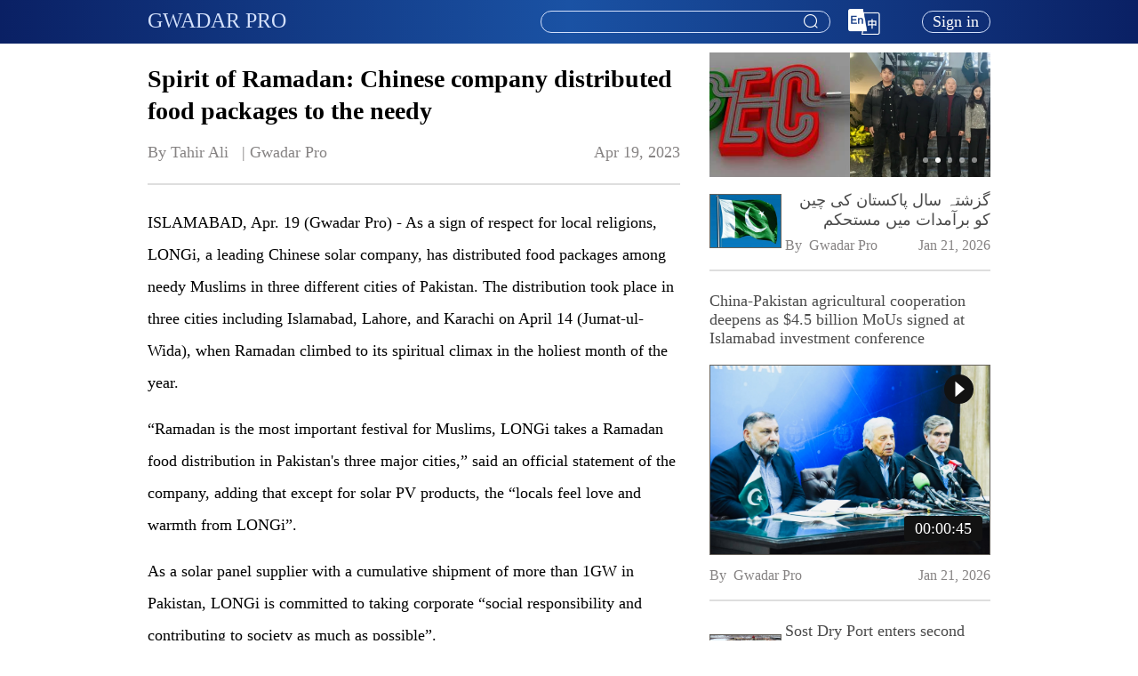

--- FILE ---
content_type: text/html; charset=utf-8
request_url: https://gwadarpro.pk/1648579526068633602/spirit-of-ramadan-chinese-company-distributed-food-packages-to-the-needy
body_size: 8870
content:
<!doctype html>
<html data-n-head-ssr lang="en" data-n-head="%7B%22lang%22:%7B%22ssr%22:%22en%22%7D%7D">
  <head >
    <title>Spirit of Ramadan: Chinese company distributed food packages to the needy</title><meta data-n-head="ssr" charset="utf-8"><meta data-n-head="ssr" name="viewport" content="width=device-width, initial-scale=1,user-scalable=no"><meta data-n-head="ssr" name="keywords" content="China Pakistan Economic Corridor, CPEC,China-Pakistan Agricultural, Gwadar Pro, gwadar, gwadarpro"><meta data-n-head="ssr" data-hid="description" name="description" content="ISLAMABAD, Apr. 19 (Gwadar Pro) - As a sign of respect for local religions, LONGi, a leading Chinese"><meta data-n-head="ssr" data-hid="og:description" property="og:description" content="ISLAMABAD, Apr. 19 (Gwadar Pro) - As a sign of respect for local religions, LONGi, a leading Chinese"><meta data-n-head="ssr" data-hid="og:title" property="og:title" content="Spirit of Ramadan: Chinese company distributed food packages to the needy"><meta data-n-head="ssr" data-hid="og:image" property="og:image" content="/_nuxt/img/logo.8d8fd6e.jpeg"><meta data-n-head="ssr" data-hid="og:type" property="og:type" content="website"><meta data-n-head="ssr" data-hid="og:url" property="og:url" content="https://www.gwadarpro.pk/1648579526068633602/spirit-of-ramadan-chinese-company-distributed-food-packages-to-the-needy"><meta data-n-head="ssr" data-hid="fb:app_id" property="fb:app_id" content="436460571067754"><link data-n-head="ssr" rel="icon" type="image/x-icon" href="/favicon.ico"><link data-n-head="ssr" rel="stylesheet" href="https://g.alicdn.com/de/prismplayer/2.8.7/skins/default/aliplayer-min.css"><script data-n-head="ssr" src="/js/flexible.js" type="text/javascript" charset="utf-8"></script><script data-n-head="ssr" src="https://g.alicdn.com/de/prismplayer/2.8.7/aliplayer-min.js" type="text/javascript" charset="utf-8"></script><script data-n-head="ssr" src="https://www.googletagmanager.com/gtag/js?id=G-JH2KDTE3MC" type="text/javascript"></script><script data-n-head="ssr" type="text/javascript">window.dataLayer = window.dataLayer || [];function gtag(){dataLayer.push(arguments);}gtag('js', new Date());gtag('config', 'G-JH2KDTE3MC');</script><link rel="preload" href="/_nuxt/9a1fd7a.js" as="script"><link rel="preload" href="/_nuxt/e15fbda.js" as="script"><link rel="preload" href="/_nuxt/css/8499252.css" as="style"><link rel="preload" href="/_nuxt/36eff8e.js" as="script"><link rel="preload" href="/_nuxt/css/31267d5.css" as="style"><link rel="preload" href="/_nuxt/96824d4.js" as="script"><link rel="stylesheet" href="/_nuxt/css/8499252.css"><link rel="stylesheet" href="/_nuxt/css/31267d5.css">
  </head>
  <body >
    <div data-server-rendered="true" id="__nuxt"><!----><div id="__layout"><div data-fetch-key="data-v-18d952ba:0" class="container page-wraper" data-v-18d952ba><!----> <section class="el-container is-vertical" data-v-18d952ba><header class="el-header" style="height:60px;" data-v-18d952ba><header class="header-bar padding-container" data-v-6d895a0a data-v-18d952ba><div class="content el-row is-justify-space-between el-row--flex" data-v-6d895a0a><div class="left-wrap el-col el-col-24 el-col-xs-10 el-col-sm-8 el-col-md-8" data-v-6d895a0a><h6 data-v-6d895a0a data-v-6d895a0a><a href="/" data-v-6d895a0a>GWADAR PRO</a></h6></div> <div class="right-wrap el-col el-col-24 el-col-xs-14 el-col-sm-17 el-col-md-17" data-v-6d895a0a><div class="header-search head-search" data-v-5c221692 data-v-6d895a0a><div aria-haspopup="listbox" role="combobox" aria-owns="el-autocomplete-6772" class="el-autocomplete autocomplete text-body-2" data-v-5c221692><div class="el-input el-input--suffix"><!----><input type="text" autocomplete="off" valueKey="value" popperClass="search-module-input" maxlength="100" fetchSuggestions="(keyword, cb) =&gt; {
      // 搜索框输入了值
      if (keyword &amp;&amp; keyword.trim() !== '') {
        this.handleSmartAssociationWords(cb);
      } else {
        this.handleSearchHistoriesAndHotWords(cb);
      }
    }" triggerOnFocus="true" debounce="300" placement="bottom-start" popperAppendToBody="true" class="el-input__inner"><!----><span class="el-input__suffix"><span class="el-input__suffix-inner"><i class="el-icon-search el-input__icon" data-v-5c221692></i><!----><!----><!----><!----></span><!----></span><!----><!----></div><div role="region" class="el-autocomplete-suggestion el-popper search-module-input" style="width:;display:none;"><div class="el-scrollbar"><div class="el-autocomplete-suggestion__wrap el-scrollbar__wrap el-scrollbar__wrap--hidden-default"><ul class="el-scrollbar__view el-autocomplete-suggestion__list"></ul></div><div class="el-scrollbar__bar is-horizontal"><div class="el-scrollbar__thumb" style="width:0;transform:translateX(0%);ms-transform:translateX(0%);webkit-transform:translateX(0%);"></div></div><div class="el-scrollbar__bar is-vertical"><div class="el-scrollbar__thumb" style="height:0;transform:translateY(0%);ms-transform:translateY(0%);webkit-transform:translateY(0%);"></div></div></div></div></div> <div class="search-btn" data-v-5c221692><i class="el-icon-search el-input__icon" data-v-5c221692></i></div></div> <div class="header-lang-select lang-select" data-v-6d895a0a><!----> <img src="/_nuxt/img/En.52bf86c.png" alt="En" class="change-lang-icon"></div> <div class="profile" data-v-6d895a0a><div class="header-user-profile" data-v-2c9f3042 data-v-6d895a0a><div class="login-btn" data-v-2c9f3042>
    Sign in
  </div></div></div></div></div></header></header> <main class="el-main main-container" style="min-height:calc(100vh - 300px);" data-v-18d952ba><div class="other-recommend-layout padding-container" data-v-c3eb0d36 data-v-18d952ba><div class="el-row" data-v-c3eb0d36><div id="colLeft" class="left-wrap el-col el-col-24 el-col-xs-24 el-col-sm-16 el-col-md-16" data-v-c3eb0d36><div class="left-placeholder" data-v-c3eb0d36></div> <div class="news-detail" data-v-7ed27be8 data-v-c3eb0d36><div data-fetch-key="data-v-707549c4:0" class="news-detail-index" data-v-707549c4 data-v-7ed27be8><div data-v-707549c4><div class="main-picture-position" data-v-707549c4><!----> <!----></div> <div class="news-content news-content" data-v-ba816a6e data-v-707549c4><h1 class="title" data-v-ba816a6e>Spirit of Ramadan: Chinese company distributed food packages to the needy</h1> <div class="source-release-time source-release-time" data-v-75bd93d8 data-v-ba816a6e><span style="white-space: pre-wrap;" data-v-75bd93d8>By Tahir Ali   | <span style="padding-right:110px;" data-v-75bd93d8>Gwadar Pro</span></span> <span class="release-time" data-v-75bd93d8>Apr 19, 2023</span></div> <div class="el-divider el-divider--horizontal" data-v-ba816a6e data-v-ba816a6e><!----></div> <div class="content news-detail-content" data-v-ba816a6e><p style="padding-bottom: 16px;">ISLAMABAD, Apr. 19 (Gwadar Pro) - As a sign of respect for local religions, LONGi, a leading Chinese solar company, has distributed food packages among needy Muslims in three different cities of Pakistan. The distribution took place in three cities including Islamabad, Lahore, and Karachi on April 14 (Jumat-ul-Wida), when Ramadan climbed to its spiritual climax in the holiest month of the year.</p>
<p style="padding-bottom: 16px;">“Ramadan is the most important festival for Muslims, LONGi takes a Ramadan food distribution in Pakistan's three major cities,” said an official statement of the company, adding that except for solar PV products, the “locals feel love and warmth from LONGi”.</p>
<p style="padding-bottom: 16px;">As a solar panel supplier with a cumulative shipment of more than 1GW in Pakistan, LONGi is committed to taking corporate “social responsibility and contributing to society as much as possible”.</p>
<p style="padding-bottom: 16px;">Besides LONGi, other Chinese companies also distribute rations among their local employees. Earlier, Zong 4G announced all-new affordable international calling bundles for Saudi Arabia in the month of Ramadan. This initiative has been taken to create meaningful connections and reflects the company’s dedication to respecting the religion of its customers and meeting their evolving needs.</p>
<p>Similarly, Xiaomi’s Mi Pakistan store came with a mind-boggling sale to celebrate the festivities that come along with the month of Ramadan. “Mi Pakistan has once again proved that it really cares for its fans by announcing its special Mi Ramadan Offer at Mistore.pk and Mi Exclusive stores,” reads an official statement.</p></div> <!----> <div class="el-divider el-divider--horizontal" data-v-ba816a6e data-v-ba816a6e><!----></div></div> <div class="news-comments-list news-content" data-v-2f723b7a data-v-707549c4><div class="news-comments-icon-list" data-v-64ef6962 data-v-2f723b7a><div class="el-row is-justify-end el-row--flex" data-v-64ef6962><div class="right-content el-col el-col-24" data-v-64ef6962><ul data-v-64ef6962><li data-v-64ef6962><div data-v-64ef6962><img src="/_nuxt/img/comments.a765fae.png" alt="comments" data-v-64ef6962> <sup data-v-64ef6962></sup></div></li> <li data-v-64ef6962><img src="/_nuxt/img/give_like.9f78cd3.png" alt="give_like" data-v-64ef6962> <sup data-v-64ef6962></sup></li> <li data-v-64ef6962><img src="/_nuxt/img/collection.6781f59.png" alt="collection" data-v-64ef6962></li></ul></div></div></div> <div class="news-comments-search-wrap" data-v-2f723b7a><div class="prefix" data-v-2f723b7a><img src="/_nuxt/img/edit.67593a1.png" alt="Edit" data-v-2f723b7a></div> <div class="el-textarea" data-v-2f723b7a><textarea autocomplete="off" placeholder="Write Comments..." maxlength="1000" class="el-textarea__inner"></textarea><!----></div></div> <div class="el-row is-justify-end el-row--flex" data-v-2f723b7a><div class="right-content el-col el-col-12" data-v-2f723b7a><div class="release-btn-wrap" data-v-2f723b7a><button type="button" class="el-button release-btn el-button--primary" data-v-2f723b7a><!----><!----><span>
          Release
        </span></button></div></div></div> <div class="reviewer-information" data-v-509e2691 data-v-2f723b7a> <!----></div></div> <!----></div></div> <div class="news-list news-list" data-v-7d04998b data-v-7ed27be8><div class="list-header list-header" data-v-1e9c734e data-v-7d04998b><div class="el-row is-justify-space-between el-row--flex" data-v-1e9c734e><div class="left-content el-col el-col-20" data-v-1e9c734e><h6 class="title" data-v-1e9c734e>
        More Articles
      </h6></div> <div class="right-content el-col el-col-4" data-v-1e9c734e><span class="circle" data-v-1e9c734e><i class="el-icon-caret-bottom" data-v-1e9c734e></i></span></div></div> <div class="el-divider el-divider--horizontal" data-v-1e9c734e data-v-1e9c734e><!----></div></div> <ul class="news-list-ul" data-v-7d04998b></ul></div></div></div> <!----></div></div></main></section> <!----> <!----></div></div></div><script>window.__NUXT__=(function(a,b,c,d,e,f,g,h,i,j,k,l){return {layout:"default",data:[{},{},{}],fetch:{"data-v-18d952ba:0":{isShowSearchBar:d,headerFooterHeight:300,hideInvertmentFooterNavExcludeLangSeletUrls:["\u002Finvestment\u002Fbusiness-matching","\u002Finvestment\u002Fchat-room"]},"data-v-707549c4:0":{isNotMinLayout:d,isNotExist:b,isPlayerWorkSuccess:b}},error:e,state:{user:{userInfo:{avatar:a,email:a,gender:a,nickName:a,username:a,userId:a,imIdentifier:a}},app:{langData:{"4001001":"Request parameter invalid","4001002":"Incorrect username or password","4001003":"No browsing history","4001004":"Can't repeat thumb up","4001007":"Repeated news type title","4001008":"Repeated news special title","4001009":"At least one news or timeline element is bound","4001010":"The topic cannot be deleted,please untie the news under this topic","4001011":"Sapling name already exist","4001012":"No enough points","4001013":"No more saplings","4001014":"Only 1 sapling at a time","4001015":"Username already exists","4001016":"Email already exists","4001017":"Incorrect or invalid verification code","4001018":"Incorrect original password","4001019":"Please bind an email","4001020":"The email has been bound to WeChat","4001021":"WeChat authorization timeout","4001022":"WeChat general error","4001023":"Facebook isn’t bound to email","4001024":"Twitter isn’t bound to email","4001025":"Expired Points","4001026":"Points already be collected","4001027":"Role name already exist","4001028":"This role has been used,please Check your configuration","4001029":"Can’t repeat collect","4001030":"Content does not exist","4001031":"The email has been bound to Facebook","4001032":"The email has been bound to Twitter","4001033":"Username does not exists","4001034":"User does not exists","4001035":"Friend does not exists","4001036":"Friend already exists","4001037":"Can’t add yourself","4001038":"Failed to donate saplings","4001039":"Instagram isn’t bound to email","4001040":"The email has been bound to Instagram","4001042":"The version number of the current is less than the latest one","4001043":"Version number is inconsistent","4001044":"Already sign in","4001046":"Version already exists","4001047":"The maximum number of frequently used contacts is 20","4001048":"Password input is inconsistent","4001050":"Facility code does not exist","4001051":"No more rooms","4001053":"Hotel name already exists","4001054":"Carousel name already exists","4001056":"The current room type does not support refunds","4001057":"The maximum product classification is 30","4001058":"Product category name already exists","4001061":"The number of carousels is 5","4001062":"The news cannot be offline,please change or delete the service carousel related news first","4001063":"Content status incorrect","4001064":"Apple isn’t bound to email","4001065":"The email has been bound to Apple","4001066":"News special does not exist","4001067":"News type does not exist","4001068":"Blocked word already exist","4001069":"The topic cannot be offline,please change or delete the service carousel related topic first","4001070":"The live broadcast type does not support publishing graphics","4001071":"The maximum number of sticks is 3","4001072":"Live does not exist","4001073":"The live source cannot be empty","4001074":"The maximum number of hotspot issues is 3","4001075":"The maximum number of hot projects is 5","4001076":"Offline failed, please cancel the association of the content under the carousel management","4001077":"The maximum number of contact us is 10","4001078":"This operator is customer service personnel, please modify customer service configuration before deleting","4001079":"This product has been taken off the shelves","4001080":"The live is about to start, unable to make an appointment","4001081":"Cannot repeat appointment","4001082":"The live is about to start, the appointment cannot be cancelled","4011001":"Credential invalid","4031001":"Lack of authority","4031002":"User is locked","5001001":"Server error","5001002":"Push message failed","5001003":"Exceeding IM account limit",aboutUs:"About Us",activityComing:"Next event coming soon",activityHasStarted:"Event in progress",address:"Address",all:"All",announcement:"Announcement",announcementDetails:"Announcement details",announcementTitle:"Announcement title",answer:"Answer",applyForRoom:"Apply For Room",area:"Area",backToHomepage:"Back to homepage",bindEmail:"Bind mailbox",businessMatching:"Business Matching",businessMatchingTips:"If you are looking for business partners of investment or trade, register here and submit your request. We will find a perfect match for you.",buyer:"Buyer",by:"By",cancel:"Cancel",cancelNotifySuccess:"Appointment cancelled succeeded.",canNotCancelNotify:"The live is about to start. The appointment cannot be cancelled.",canNotNotify:"The live is about to start, unable to make an appointment.",changePassword:"Change Password",charactersMost:"50 characters at most.",chatRoom:"Chat Room",chatRoomEmailTips:"E-mail (For notification of application results.）",clickForMoreData:"Click for more data",comingSoon:"Coming soon~",comment:"Comment",company:"Company",companyAddress:"Company Address",companyEmail:"Company Email",companyInformation:"Company profile",companyName:"Company name",companyProfile:"Company Profile",confirmPassword:"Confirm password",confirmPasswordCheck:"Password input is inconsistent.",confirmPasswordEmpty:"Confirm Password cannot be blank.",consultation:"Consultation",contact:"Contact",contactDetails:f,contactUs:"Contact Us",customerServiceHours:"Hours of Operation ( Customer Service )",day:"Day",dayAgo:"day ago",days:"Days",daysAgo:"days ago",delete:"Delete",deleteAll:"Delete All",deleteAllItems:"Are you sure you want to delete all items?",deleteConfirm:"Are you sure you want to delete it?",deleteSelectEnd:"selected item?",deleteSelectStart:"Are you sure you want to delete",describeProblem:"Please describe your problem",detail:"Details",disclaimerTip:"Information in this article comes from third party providers. This website does not provide explicit or implied warranty for such information and is not liable for any losses directly or indirectly caused by using such information.",done:"Done",downLoadTip:"Please go to the mobile app store to download the app",edit:"Edit",email:"E-mail",emailCheckRegistered:"Email not registered.",emailEmpty:"Email cannot be blank.",emailInvalid:"Invalid Email",emptyMessageWarn:"Can't send empty message!",endLive:"End",endTimeIsBeforeStartTime:"The end time cannot be earlier than the start time.",endTimeStartTimeIsBeforeNow:"End time, start time cannot be earlier than current time.",errorOccurred:"Sorry, an error occurred.",event:"Event",eventCountdown:"Event Countdown",favorites:"Favorites",female:"FEMALE",financialZone:"Financial zone",fold:"Fold",forgetPassword:"Forget password",gender:"Gender",genderEmpty:"Gender cannot be blank.",goToThePCTips:"You can go to the PC to upload the promotion picture.",guide:"Guide",history:"History",home:"Home",hour:"Hour",hourAgo:"hour ago",hours:"Hours",hoursAgo:"hours ago",howCanWeHelp:"How Can We Help?",identity:"Your Identity",imageText:"Image & Text",industry:g,intelligent:"Intelligent",introduce:"Introduce",investee:"Investee",investment:"Investment",investmentTrade:h,investor:"Investor",invitationForBidding:"Invitation for bidding",isJugePictureType:"Only JPG, PNG, JPEG format images can be uploaded",iWantToShare:"I want to share",iWantToShareSubmit:"Submit",keyword:"Keyword",latest:"LATEST",links:"Links",live:"LIVE",liveCamel:"Live",living:"Living",loading:"loading...",loginAgreement:"By logging in，you agree to Gwadar Pro‘s ",loginBtn:"Login",loginTitle:"login",loginUserNameEmpty:"Mailbox or user name cannot be blank.",loginUserNameInvalid:"Invalid mailbox or user name.",loginUserNamePlaceholder:"Mailbox or user name",male:"MALE",marketNews:"Market News",meetingRoomRequest:"Meeting Room Request",meetingRoomTips:"We provide you with Zoom meeting rooms to connect with potential partners. Please fill in the questionnaire below and submit your request.",minute:"Minute",minutes:"Minutes",minutesAgo:"minutes ago",more:"More",moreArticles:"More Articles",newPassword:"New password",newPasswordAgain:"Enter the new password again",news:"NEWS",newsCamel:"News","newsNon-existent":"news already does not exist。",next:"Next",nickname:"Nickname",nicknameEmpty:"Nickname cannot be blank.",noContent:"No content",noDataToDelete:"No data to delete",noNewsBound:"no news is bound.",noResult:"We did not find results.",notify:"Notify",notifySuccess:"Appointment succeeded. Push notification will be sent 5 minutes before live start.",occupation:"Occupation",ok:"Ok",oldPassword:"Old Password",oldPasswordEmpty:"Old Password cannot be blank.",oneMomentAgo:"1 moment ago",openLinkInBrowser:"Please open the link in the browser",otherDemands:"Other Demands",otherPromotionalImageCheck:"Only 5 promotional images can be uploaded",otherPromotionalPictureSize:"Picture size cannot exceed 1M",pageExpired:"Page has expired, please refresh",pageNotExist:"Sorry, the page you visited does not exist.",password:"Password",passwordCheck:"A-Z, a-z, 0-9，*$@&_-=+! only.",passwordCheckFormat:"At least 2 kinds of characters.",passwordCheckLength:"Please enter 8 - 16 characters.",passwordEmpty:"Password cannot be blank.",passwordFormatPrompt:"Please enter 8-16 characters(A-Z,a-z,0-9,*$@&_-=+! only) ,Contain at least two kinds.",passwordInvalid:"Invalid password",passwordPlaceholder:"8-16 digit alphanumeric password",personalInfo:"Personal info",pictureSizeCheck:"Images size up to 5M.",pictureTypeCheck:"Only JPG(JPEG) \u002F PNG   images can be uploaded.",pleaseSelect:i,policyAlert:"Policy Alert",privacyPolicy:"Privacy Policy",problemDescription:"Question",project:h,projectDetails:"Project Details",projectDetailsAndAdvantages:"Details·Advantages",projectDetailsAndDescription:"Description",projectDetailsAndGlance:"At a glance",projectIndustry:g,projectLocation:"Project Address",projectName:"Project Name",projectProfile:"Project Profile",projectTag:"Project Tag",projectType:"Project Type",promotionalImage:"Promotional Image",publishTime:"Publish Time",purchase:"Purchase",qa:"Q&A",realName:"RealName",realNameEmpty:"RealName cannot be blank.",recommend:"RECOMMEND",recommendedSize:"Recommended size:",refresh:"Refresh",region:"Region",register:"Register",registeredEmail:"Registered email",registerSuccess:"Register successfully, the password has been sent to your mailbox",registration:"Registration",release:"Release",replay:"Replay",replies:"replies",reply:"Reply",reportDownload:"Report Download",required:"Required",researchReport:"Research Report",resend:"resend",results:"results",sale:"Sale",search:"Search",selectDeleteItems:i,selected:"selected",seller:"Seller",send:"Send",sending:"Sending",serviceSupport:"Service & Support",serviceZone:"Service Zone",showLess:"Show Less",showMore:"Show More",signIn:"Sign in",signOut:"Sign out",special:"SPECIAL",specialCamel:"Special",sponsor:"Sponsor",submit:"OK",submittedSuccessfully:"Submitted successfully,please wait for processing.",submittedSuccessfully2:"If you have any questions, please contact me.",successStories:"Success Stories",technologies:"Technologies",tel:"Tel",telAndEmail:"Tel & E-mail",telephone:f,telephoneTipPosition:"Cannot end with '-'",telephoneTipRule:"There can't be two in a row '-'",telephoneTipType:"Only input number and '-',and cannot start with '-'",theEnd:"the end",timeEnd:"Time end",timelineInformation:"Timeline information",timeStart:"Time start",toBeLive:"Coming up",top:"Top",topic:"Topic",total:"items in total",trade:"Trade",upcomingEvents:"Upcoming Events",uploadFailure:"Upload failure",uploadNumberCheck:"Upload up to 5.",userAgreement:"User Agreement",userNameCheck:"A-Z, a-z, 0-9 only.",usernameCheckLength:"Please enter 6 - 16 characters.",userNameCheckLong:"Username too long.",userNameCheckShort:"Username too short.",userNameEmpty:"Username cannot be blank.",userNamePlaceholder:"User name",validateMaxLength:"characters at most.",verificationCode:"Verification Code",verificationCodeEmpty:"Verification Code cannot be blank.",videoSourceError:"Video source loading error, please try again later",websiteInformation:"Website Information",writeComments:"Write Comments...",yourName:"Your name"},appShareContent:{title:j,url:"https:\u002F\u002Fwww.gwadarpro.pk\u002F1648579526068633602\u002Fspirit-of-ramadan-chinese-company-distributed-food-packages-to-the-needy",picUrl:a,description:"ISLAMABAD, Apr. 19 (Gwadar Pro) - As a sign of respect for local religions, LONGi, a leading Chinese"},documentTitle:k,isGwadarProApp:b,language:"en-US",chatId:"b66ed92d003643c18dd7f88b9fc35515"},share:{screenWidth:c,topCarouselSpeed:l,activityCarouselSpeed:l,isNotMinLayout:d,clientTimeDifferenceWithServerTime:415},news:{newsDetailData:{id:"1648579526068633602",title:j,isTitleAlignRight:b,mainType:"NONE_TYPE",mainVideoKey:a,mainVideoDuration:c,newsChannelId:"100002",isExternalLink:c,content:"\u003Cp style=\"padding-bottom: 16px;\"\u003EISLAMABAD, Apr. 19 (Gwadar Pro) - As a sign of respect for local religions, LONGi, a leading Chinese solar company, has distributed food packages among needy Muslims in three different cities of Pakistan. The distribution took place in three cities including Islamabad, Lahore, and Karachi on April 14 (Jumat-ul-Wida), when Ramadan climbed to its spiritual climax in the holiest month of the year.\u003C\u002Fp\u003E\n\u003Cp style=\"padding-bottom: 16px;\"\u003E“Ramadan is the most important festival for Muslims, LONGi takes a Ramadan food distribution in Pakistan's three major cities,” said an official statement of the company, adding that except for solar PV products, the “locals feel love and warmth from LONGi”.\u003C\u002Fp\u003E\n\u003Cp style=\"padding-bottom: 16px;\"\u003EAs a solar panel supplier with a cumulative shipment of more than 1GW in Pakistan, LONGi is committed to taking corporate “social responsibility and contributing to society as much as possible”.\u003C\u002Fp\u003E\n\u003Cp style=\"padding-bottom: 16px;\"\u003EBesides LONGi, other Chinese companies also distribute rations among their local employees. Earlier, Zong 4G announced all-new affordable international calling bundles for Saudi Arabia in the month of Ramadan. This initiative has been taken to create meaningful connections and reflects the company’s dedication to respecting the religion of its customers and meeting their evolving needs.\u003C\u002Fp\u003E\n\u003Cp\u003ESimilarly, Xiaomi’s Mi Pakistan store came with a mind-boggling sale to celebrate the festivities that come along with the month of Ramadan. “Mi Pakistan has once again proved that it really cares for its fans by announcing its special Mi Ramadan Offer at Mistore.pk and Mi Exclusive stores,” reads an official statement.\u003C\u002Fp\u003E",source:k,author:"Tahir Ali",publishTime:"2023-04-19T06:49:28Z",disclaimer:b,isLike:c,isStar:c},newsComments:[],newsCommentsReplies:[],newsCommentsPageTotal:a},"customer-service":{messageListInited:b,imSdkReady:b,imLogged:b,conversationID:a,customerServiceAccount:"customer_service",totalUnreadCount:c,messageList:[],isMessageListCompleted:d,nextReqMessageID:a},history:{singleDeleteConfirmMessage:a,selectDeleteItemsMessage:a,isDeleteMore:b,deleteIdsMap:new Map([]),deleteSelectedCount:c,keyword:a,confirmMessage:a,deleteConfirmDialogVisible:b,isDeleteLoading:b,selectDeleteItemsDialogVisible:b,isDeleteAll:b}},serverRendered:d,routePath:"\u002F1648579526068633602\u002Fspirit-of-ramadan-chinese-company-distributed-food-packages-to-the-needy",config:{_app:{basePath:"\u002F",assetsPath:"\u002F_nuxt\u002F",cdnURL:e}}}}("",false,0,true,null,"Telephone","Industry","Investment & Trade","Please select the item you want to delete!","Spirit of Ramadan: Chinese company distributed food packages to the needy","Gwadar Pro","3"));</script><script src="/_nuxt/9a1fd7a.js" defer></script><script src="/_nuxt/e15fbda.js" defer></script><script src="/_nuxt/36eff8e.js" defer></script><script src="/_nuxt/96824d4.js" defer></script>
  </body>
</html>


--- FILE ---
content_type: text/css; charset=UTF-8
request_url: https://gwadarpro.pk/_nuxt/css/31267d5.css
body_size: 20545
content:
.el-image[data-v-d13051de]{height:100%;width:100%}.image-error[data-v-d13051de],.image-loading[data-v-d13051de]{display:-ms-flexbox;display:flex;justify-content:center;align-items:center;width:100%;height:100%;background:#d3d3d7}.image-error img[data-v-d13051de],.image-loading img[data-v-d13051de]{width:23%!important}.top-carousel[data-v-d3824fba]{display:-ms-flexbox;display:flex}.top-carousel .picture-outer-wrap[data-v-d3824fba]{width:56.42%}.top-carousel .picture-outer-wrap .picture-inner-wrap[data-v-d3824fba]{position:relative;padding-bottom:44.44%}.top-carousel .picture-outer-wrap .picture-inner-wrap .top-carousel-wrap[data-v-d3824fba]{position:absolute;width:100%;height:100%}.top-carousel .picture-outer-wrap .picture-inner-wrap .top-carousel-wrap .carousel-item-content-wrap[data-v-d3824fba]{position:relative;width:100%;height:100%}.top-carousel .picture-outer-wrap .picture-inner-wrap .top-carousel-wrap .carousel-item-content-wrap .corner-mark[data-v-d3824fba]{position:absolute;top:0;left:0;width:15%;height:auto}.top-carousel .title-wrap[data-v-d3824fba]{width:43.58%;background:#f1f1f6;background:#f4f1f6}.top-carousel .title-wrap .title-item[data-v-d3824fba]{height:20%;padding:0 .32rem 0 .56rem;display:-ms-flexbox;display:flex;align-items:center;color:#ababab;position:relative;cursor:pointer}.top-carousel .title-wrap .title-item i[data-v-d3824fba]{position:absolute;font-size:12PX}.top-carousel .title-wrap .title-item p[data-v-d3824fba]{margin-left:.4rem;font-weight:500;overflow:hidden;white-space:nowrap;text-overflow:ellipsis;font-size:18px}@media screen and (max-width:767px){.top-carousel .title-wrap .title-item p[data-v-d3824fba]{font-size:16px}}.top-carousel .title-wrap .title-item.active[data-v-d3824fba]{background-image:url(/_nuxt/img/top-carousel-title-background.16b5e7e.png);background-size:100% 100%;color:#171717}.top-carousel.xs[data-v-d3824fba]{margin-top:-.13333rem}.top-carousel.xs .picture-outer-wrap[data-v-d3824fba]{width:94%}.top-carousel.xs .title-wrap[data-v-d3824fba]{width:6%;overflow:hidden}.top-carousel.xs .title-wrap .title-item[data-v-d3824fba]{padding:0;display:-ms-flexbox;display:flex;justify-content:center}.top-carousel.xs .title-wrap .title-item p[data-v-d3824fba]{display:none}.advertisement[data-v-43eff231]{cursor:pointer}.list-header .left-content[data-v-1e9c734e]{display:-ms-flexbox;display:flex;justify-content:flex-start;align-items:flex-end;padding-left:.13333rem;color:#206ab4}.list-header .left-content .title[data-v-1e9c734e]{font-size:18px}@media screen and (max-width:767px){.list-header .left-content .title[data-v-1e9c734e]{font-size:16px}}.list-header .right-content[data-v-1e9c734e]{padding-right:.13333rem;display:-ms-flexbox;display:flex;justify-content:flex-end;align-items:flex-end}.list-header .right-content .more-btn[data-v-1e9c734e]{cursor:pointer;color:#206ab4;font-size:16px}@media screen and (max-width:767px){.list-header .right-content .more-btn[data-v-1e9c734e]{font-size:14px}}.list-header .right-content .circle[data-v-1e9c734e]{display:-ms-flexbox;display:flex;width:.2rem;height:.2rem;background:#206ab4;border-radius:50%;justify-content:center;align-items:center}.list-header .right-content .circle i[data-v-1e9c734e]{color:#fff;font-size:12px}@media screen and (max-width:767px){.list-header .right-content .circle i[data-v-1e9c734e]{font-size:10px}}.list-header .el-divider--horizontal[data-v-1e9c734e]{margin:.06667rem 0 0;height:.04rem;background:#1e5ebf}.news-list-item-title[data-v-b02d5262]{font-weight:700;text-align:left;overflow:hidden;text-overflow:ellipsis;display:-webkit-box;-webkit-line-clamp:4;cursor:pointer;word-break:break-word;/*! autoprefixer: off */-webkit-box-orient:vertical;font-size:20px}@media screen and (max-width:767px){.news-list-item-title[data-v-b02d5262]{font-size:18px}}.title-right[data-v-b02d5262]{text-align:right;direction:rtl}.source-release-time[data-v-75bd93d8]{text-align:left;line-height:22PX;position:relative;word-break:break-word;color:#868383;font-size:18px}@media screen and (max-width:767px){.source-release-time[data-v-75bd93d8]{font-size:16px}}.source-release-time .release-time[data-v-75bd93d8]{text-align:right;overflow:hidden;white-space:nowrap;text-overflow:ellipsis;position:absolute;right:0}.source-release-time .release-time-min[data-v-75bd93d8]{display:block}.picture-wrap[data-v-3abfe542]{position:relative;margin:.34667rem 0 .22667rem;cursor:pointer;min-height:1.6rem;border:1px solid #66625c}.picture-wrap .video-icon[data-v-3abfe542],.picture-wrap[data-v-3abfe542]{display:-ms-flexbox;display:flex;align-items:center}.picture-wrap .video-icon[data-v-3abfe542]{position:absolute;top:.2rem;right:.33333rem;width:.6rem;height:.6rem;border-radius:50%;background:#121212;color:#fff;justify-content:center;font-size:28px}@media screen and (max-width:767px){.picture-wrap .video-icon[data-v-3abfe542]{font-size:26px}}.picture-wrap .video-duration[data-v-3abfe542]{position:absolute;bottom:.26667rem;right:.13333rem;background:#121212;color:#fff;padding:.06667rem .22667rem;border-radius:.06667rem;font-size:18px}@media screen and (max-width:767px){.picture-wrap .video-duration[data-v-3abfe542]{font-size:16px}}.picture-wrap .live-icon[data-v-3abfe542]{position:absolute;top:.13333rem;right:.26667rem;width:.73333rem;height:.73333rem}.small-picture-news[data-v-3c732611]{display:-ms-flexbox;display:flex;justify-content:space-between}.small-picture-news .picture-wrap[data-v-3c732611]{width:25%;display:-ms-flexbox;display:flex;align-items:center;cursor:pointer}.small-picture-news .picture-wrap div .picture[data-v-3c732611]{width:100%;border:1px solid #66625c}.small-picture-news .right-content[data-v-3c732611]{width:73%;display:-ms-flexbox;display:flex;flex-direction:column;justify-content:space-between}.small-picture-news .right-content .source-release-time[data-v-3c732611]{margin-top:.13333rem}.picture-wrap[data-v-5a16ece4]{margin:.34667rem 0 .22667rem;display:-ms-flexbox;display:flex;justify-content:space-between}.picture-wrap .picture-item-wrap[data-v-5a16ece4]{width:32%;display:-ms-flexbox;display:flex;align-items:center;cursor:pointer;border:1px solid #66625c;background:#d3d3d7}.picture-wrap .picture-item-wrap div[data-v-5a16ece4]{display:-ms-flexbox;display:flex}.picture-wrap .picture-item-wrap div .picture[data-v-5a16ece4]{width:100%}.title[data-v-37069bfa]{margin-bottom:.28rem}[dir=ltr] .news-list-ul[data-v-7d04998b]{padding-left:0}[dir=rtl] .news-list-ul[data-v-7d04998b]{padding-right:0}.news-list-ul[data-v-7d04998b]{list-style-type:none;-webkit-padding-start:0}.list-header[data-v-7d04998b]{margin-bottom:.37333rem}.el-divider--horizontal[data-v-7d04998b]{margin:16px 0 23px;height:2PX;background:#dedede}.news-item-wrap[data-v-7d04998b]{position:relative;display:-ms-flexbox;display:flex;justify-content:space-between}.news-item-wrap>div[data-v-7d04998b]:first-child{width:100%}.news-item-wrap>div.show-operator-btn-wrap[data-v-7d04998b]:first-child{width:calc(100% - 1rem)}.news-item-wrap .operator-btn-wrap[data-v-7d04998b]{margin-left:.44rem}.news-item-wrap .operator-btn-wrap .operator-btn[data-v-7d04998b]{cursor:pointer;color:#939495}.news-item-wrap .operator-btn-wrap .operator-btn[data-v-7d04998b]:hover{color:#e7364b}.news-item-wrap .operator-btn-wrap .operator-btn.delete-btn[data-v-7d04998b]{font-size:28px}@media screen and (max-width:767px){.news-item-wrap .operator-btn-wrap .operator-btn.delete-btn[data-v-7d04998b]{font-size:26px}}.news-item-wrap .operator-btn-wrap .operator-btn.check-btn[data-v-7d04998b]{font-size:28px}@media screen and (max-width:767px){.news-item-wrap .operator-btn-wrap .operator-btn.check-btn[data-v-7d04998b]{font-size:26px}}.news-item-wrap .operator-btn-wrap .operator-btn.check-btn.checked[data-v-7d04998b]:before{content:"";color:#e7364b}.pull-refresh[data-v-02cd7772]{margin-top:.66667rem;margin-bottom:.66667rem;font-size:18px}@media screen and (max-width:767px){.pull-refresh[data-v-02cd7772]{font-size:16px}}.carousel[data-v-a2c589be]{width:100%;background:#fff;position:relative}.carousel .carousel-wrap[data-v-a2c589be]{position:absolute;height:100%;width:100%}.carousel .carousel-wrap .carousel-item-content-wrap[data-v-a2c589be]{position:relative;width:100%;height:100%}.carousel .carousel-wrap .carousel-item-content-wrap .corner-mark[data-v-a2c589be]{position:absolute;top:0;left:0;width:15%;height:auto}.carousel .carousel-wrap .carousel-item-content-wrap .title[data-v-a2c589be]{position:absolute;bottom:0;left:0;color:#fff;text-align:left;width:100%;background-image:linear-gradient(rgba(35,33,33,0),#3e3939);word-break:break-all;box-sizing:border-box;cursor:pointer}.carousel .carousel-wrap .carousel-item-content-wrap .title h1[data-v-a2c589be]{display:-webkit-box;/*! autoprefixer:off */-webkit-box-orient:vertical;-webkit-line-clamp:2;text-overflow:ellipsis;overflow:hidden;font-weight:700;margin:.4rem .26667rem;font-size:20px}@media screen and (max-width:767px){.carousel .carousel-wrap .carousel-item-content-wrap .title h1[data-v-a2c589be]{font-size:18px}}.carousel .carousel-wrap .carousel-item-content-wrap .title.small h1[data-v-a2c589be]{margin:.33333rem .26667rem;font-size:18px}@media screen and (max-width:767px){.carousel .carousel-wrap .carousel-item-content-wrap .title.small h1[data-v-a2c589be]{font-size:16px}}.countdown[data-v-a2c589be]{display:-ms-flexbox;display:flex;align-items:center;justify-content:center;color:#bf3825;margin-top:.45333rem;font-weight:700;width:100%;word-break:break-all;box-sizing:border-box;font-size:20px}@media screen and (max-width:767px){.countdown[data-v-a2c589be]{font-size:18px}}.countdown .countdown_text[data-v-a2c589be]{margin-left:.26667rem}.special-mark[data-v-08344b00]{color:#d30000;text-align:right;cursor:pointer;font-size:14px}@media screen and (max-width:767px){.special-mark[data-v-08344b00]{font-size:12px}}.special-mark span[data-v-08344b00]{border:1px solid #d30000;border-radius:5PX;padding:2PX 5PX}[dir=ltr] .news-feature-list-ul[data-v-39bfa5c2]{padding-left:0}[dir=rtl] .news-feature-list-ul[data-v-39bfa5c2]{padding-right:0}.news-feature-list-ul[data-v-39bfa5c2]{list-style-type:none;-webkit-padding-start:0}.list-header[data-v-39bfa5c2]{margin-bottom:.37333rem}.news-feature-item[data-v-39bfa5c2]{display:-ms-flexbox;display:flex;justify-content:space-between;border-bottom:2px solid #dedede;padding-bottom:.30667rem;margin-bottom:.21333rem;cursor:pointer}.news-feature-item .picture-wrap[data-v-39bfa5c2]{width:25%;display:-ms-flexbox;display:flex;align-items:center;cursor:pointer}.news-feature-item .picture-wrap div .picture[data-v-39bfa5c2]{width:100%;border:1px solid #66625c}.news-feature-item .right-content[data-v-39bfa5c2]{width:73%;display:-ms-flexbox;display:flex;flex-direction:column;justify-content:space-between}.news-feature-item .right-content .title[data-v-39bfa5c2]{font-weight:700;text-align:left;overflow:hidden;text-overflow:ellipsis;display:-webkit-box;-webkit-line-clamp:2;/*! autoprefixer: off */-webkit-box-orient:vertical;cursor:pointer;word-break:break-word;font-size:20px}@media screen and (max-width:767px){.news-feature-item .right-content .title[data-v-39bfa5c2]{font-size:18px}}.news-feature-item .right-content .mark[data-v-39bfa5c2]{color:#d30000;text-align:right;margin-top:.26667rem;cursor:pointer;font-size:14px}@media screen and (max-width:767px){.news-feature-item .right-content .mark[data-v-39bfa5c2]{font-size:12px}}.news-feature-item .right-content .mark span[data-v-39bfa5c2]{border:1px solid #d30000;border-radius:5PX;padding:2PX 5PX}.tag[data-v-56d2056e]{display:inline;z-index:2;color:#fff;padding:.06667rem .33333rem .06667rem .13333rem;background:#797979;font-weight:700;border-top-right-radius:.26667rem;border-bottom-right-radius:.26667rem;font-size:12px}@media screen and (max-width:767px){.tag[data-v-56d2056e]{font-size:10px}}.zh-cn .notify-btn[data-v-1f999046]{line-height:1.1}.notify-btn[data-v-1f999046]{background:#1e5ebf;display:-ms-flexbox;display:flex;align-items:center;justify-content:center;border:1px solid #1e5ebf;border-radius:.06667rem;padding:2PX 5PX}.notify-btn .el-icon-loading[data-v-1f999046]{color:#fff;font-size:14px;margin-right:.06667rem}@media screen and (max-width:767px){.notify-btn .el-icon-loading[data-v-1f999046]{font-size:12px}}.notify-btn .icon[data-v-1f999046]{width:.26667rem;height:.26667rem;margin-right:.06667rem}.notify-btn .text[data-v-1f999046]{color:#fff;font-size:14px}@media screen and (max-width:767px){.notify-btn .text[data-v-1f999046]{font-size:12px}}.cancel[data-v-1f999046]{background:#fff}.cancel .el-icon-loading[data-v-1f999046],.cancel .text[data-v-1f999046]{color:#1e5ebf}.loading[data-v-1f999046]{cursor:not-allowed}[dir=ltr] .live-list-ul[data-v-5f5d2152]{padding-left:0}[dir=rtl] .live-list-ul[data-v-5f5d2152]{padding-right:0}.live-list-ul[data-v-5f5d2152]{list-style-type:none;-webkit-padding-start:0}.list-header[data-v-5f5d2152]{margin-bottom:.37333rem}.title[data-v-5f5d2152]{font-weight:700;text-align:left;overflow:hidden;text-overflow:ellipsis;display:-webkit-box;-webkit-line-clamp:2;/*! autoprefixer: off */-webkit-box-orient:vertical;cursor:pointer;word-break:break-word;font-size:20px}@media screen and (max-width:767px){.title[data-v-5f5d2152]{font-size:18px}}.time[data-v-5f5d2152]{color:#1e5ebf;font-size:18px}@media screen and (max-width:767px){.time[data-v-5f5d2152]{font-size:16px}}.live-item[data-v-5f5d2152]{border-bottom:2px solid #dedede;padding-bottom:.26667rem;margin-bottom:.26667rem;cursor:pointer;display:block}.live-item .top-wrap[data-v-5f5d2152]{align-items:center;margin-bottom:.2rem}.live-item .bottom-wrap[data-v-5f5d2152],.live-item .top-wrap[data-v-5f5d2152]{display:-ms-flexbox;display:flex;justify-content:space-between}.live-item .bottom-wrap[data-v-5f5d2152]{position:relative}.live-item .bottom-wrap .left-wrap[data-v-5f5d2152]{position:relative;width:25%;height:100%;border:1px solid #66625c}.live-item .bottom-wrap .left-wrap .image-outer-warp[data-v-5f5d2152]{position:relative;padding-top:56.25%}.live-item .bottom-wrap .left-wrap .image-outer-warp .image-inner-wrap[data-v-5f5d2152]{position:absolute;top:0;left:0;width:100%;height:100%}.live-item .bottom-wrap .right-wrap[data-v-5f5d2152]{display:-ms-flexbox;display:flex;flex-direction:column;justify-content:space-between;width:73%}.live-item .bottom-wrap .right-wrap .title-bottom-wrap[data-v-5f5d2152]{display:-ms-flexbox;display:flex;justify-content:flex-end;align-items:center;margin-top:.26667rem}.live-item .bottom-wrap .right-wrap .title-bottom-wrap .notify[data-v-5f5d2152]{margin-right:.13333rem}.first-big-item[data-v-5f5d2152]{position:relative}.first-big-item .tag[data-v-5f5d2152]{position:absolute;top:.26667rem;left:0}.first-big-item .top-wrap[data-v-5f5d2152]{position:relative;padding-top:56.25%}.first-big-item .top-wrap .image-wrap[data-v-5f5d2152]{position:absolute;top:0;left:0;width:100%;height:100%}.first-big-item .content[data-v-5f5d2152]{margin-top:.16rem}.first-big-item .content .bottom-wrap[data-v-5f5d2152]{display:-ms-flexbox;display:flex;justify-content:space-between;margin-top:.26667rem}.first-big-item .content .bottom-wrap .first-big-item-right-wrap[data-v-5f5d2152]{display:-ms-flexbox;display:flex;align-items:center}.first-big-item .content .bottom-wrap .first-big-item-right-wrap .notify[data-v-5f5d2152]{margin-right:.13333rem}.promotion[data-v-07e5044b]{position:relative}.promotion .outer-wrap[data-v-07e5044b]{position:relative;width:100%;padding-bottom:13.8%}.promotion .outer-wrap .inner-wrap[data-v-07e5044b]{position:absolute;top:0;left:0;height:100%;width:100%;cursor:pointer}.news-category[data-v-e9cb5db2]{background:#f7f4f8;font-weight:500;font-size:18px}@media screen and (max-width:767px){.news-category[data-v-e9cb5db2]{font-size:16px}}.news-category .news-category-wrap[data-v-e9cb5db2]{position:relative;min-height:.70667rem}.news-category .news-category-wrap .left-wrap[data-v-e9cb5db2]{color:#4a4a4a}.news-category .news-category-wrap .left-wrap .news-category-item-wrap .el-col:not(:last-child) .news-category-item[data-v-e9cb5db2]:before{content:"|";position:absolute;right:0;color:#8c8b8b;display:inline-block}.news-category .news-category-wrap .left-wrap .news-category-item[data-v-e9cb5db2]{display:block;position:relative;white-space:nowrap;overflow:hidden;line-height:1;text-overflow:ellipsis;padding:.13333rem .06667rem}.news-category .news-category-wrap .left-wrap .news-category-item span[data-v-e9cb5db2]{cursor:pointer}.news-category .news-category-wrap .left-wrap .news-category-item span[data-v-e9cb5db2]:hover{color:#1e5ebf}.news-category .news-category-wrap .right-wrap.more-btn[data-v-e9cb5db2]{position:absolute;top:0;right:0;height:100%;text-align:right;color:#1e5ebf;padding:.13333rem 0;display:-ms-flexbox;display:flex;justify-content:flex-end;align-items:flex-end;font-size:16px}@media screen and (max-width:767px){.news-category .news-category-wrap .right-wrap.more-btn[data-v-e9cb5db2]{font-size:14px}}.news-category .news-category-wrap .right-wrap.more-btn span[data-v-e9cb5db2]{cursor:pointer}.news-category .news-category-wrap .right-wrap.more-btn span i[data-v-e9cb5db2]{transition:all .3s}.news-category .news-category-wrap .right-wrap.more-btn span i.up[data-v-e9cb5db2]{transform:rotate(180deg)}.news-category[data-v-27a66dca],.news-features[data-v-27a66dca]{margin-top:.16rem}.activity-carousel[data-v-27a66dca]{margin-bottom:.10667rem}.left-wrap[data-v-27a66dca],.news-list[data-v-27a66dca],.promotion[data-v-27a66dca]{margin-top:.16rem}.left-wrap[data-v-27a66dca]{padding-right:.6rem}.right-wrap[data-v-27a66dca]{margin-top:.16rem;position:relative;overflow:hidden}@media only screen and (min-width:768px)and (max-width:991px){.right-wrap .search-input[data-v-27a66dca]{width:3.74667rem}}@media only screen and (max-width:767px){.left-wrap[data-v-27a66dca]{padding-right:0;font-size:18px}}@media only screen and (max-width:767px)and (max-width:767px){.left-wrap[data-v-27a66dca]{font-size:16px}}.activity-carousel[data-v-9331ec36],.top-carousel[data-v-9331ec36],.top-news[data-v-9331ec36]{margin-bottom:.26667rem}.el-divider--horizontal[data-v-db77d018]{margin:16px 0 23px;height:2PX;background:#dedede}.project-item-wrap[data-v-db77d018]{position:relative;display:-ms-flexbox;display:flex;justify-content:space-between}.project-item-wrap>div[data-v-db77d018]:first-child{width:100%}.picture-wrap[data-v-db77d018]{width:25%;position:relative;margin:.13333rem 0;cursor:pointer;min-height:1.6rem;border:1px solid #66625c;display:-ms-flexbox;display:flex;align-items:center}.project-list-item-title[data-v-db77d018]{margin-top:.13333rem;font-weight:500;text-align:left;overflow:hidden;text-overflow:ellipsis;display:-webkit-box;-webkit-line-clamp:2;cursor:pointer;word-break:break-word;/*! autoprefixer: off */-webkit-box-orient:vertical;font-size:18px}@media screen and (max-width:767px){.project-list-item-title[data-v-db77d018]{font-size:16px}}.hotProjectList[data-v-7ea55444]{margin-top:.4rem}.left-wrap[data-v-c3eb0d36]{padding-right:.6rem}.left-wrap .left-placeholder[data-v-c3eb0d36]{width:100%;height:.02667rem;visibility:hidden}@media only screen and (max-width:767px){.left-wrap[data-v-c3eb0d36]{padding-right:0}}.no-result[data-v-e606d210]{display:-ms-flexbox;display:flex;flex-direction:column;align-items:center;color:#777676;font-weight:500;font-size:18px}@media screen and (max-width:767px){.no-result[data-v-e606d210]{font-size:16px}}.no-result img[data-v-e606d210]{width:1.05333rem;margin-top:1.61333rem;margin-bottom:.45333rem}.no-result span[data-v-e606d210]{margin-bottom:1.33333rem}.video-playey-fullscreen-btn[data-v-305ace6e]{position:absolute;bottom:8PX;right:10PX;width:24PX;height:24PX;background:url(https://g.alicdn.com/de/prismplayer/2.8.7/skins/default/img/fullscreen.png) no-repeat;background-size:contain;z-index:10}.silence-btn[data-v-305ace6e]{position:absolute;width:1.33333rem;height:1.33333rem;background:red;color:red}.volume-icon[data-v-305ace6e]{width:28PX;height:28PX;background:url(https://g.alicdn.com/de/prismplayer/2.8.2/skins/default/img/volume.png);background-size:contain;position:absolute;bottom:6PX;right:45PX;z-index:10}.volume-icon .long-horizontal[data-v-305ace6e]{height:18PX;right:5PX}.volume-icon .long-horizontal[data-v-305ace6e],.volume-icon .short-horizontal[data-v-305ace6e]{width:3PX;background:#ebecec;position:absolute;top:50%;transform:translateY(-50%)}.volume-icon .short-horizontal[data-v-305ace6e]{height:8PX;right:10PX}.volume-icon.mute .short-horizontal[data-v-305ace6e]{transform:rotate(45deg);height:12PX;top:10PX;left:22PX}.volume-icon.mute .long-horizontal[data-v-305ace6e]{transform:rotate(-45deg);height:12PX;top:10PX;left:22PX}.prism-pause-btn[data-v-305ace6e],.prism-play-btn[data-v-305ace6e]{position:absolute;left:.26667rem;bottom:.13333rem;width:.42667rem;height:.42667rem;background:url(https://g.alicdn.com/de/prismplayer/2.8.2/skins/default/img/smallplay.png) no-repeat;background-size:contain;z-index:10}.prism-pause-btn[data-v-305ace6e]{background:url(https://g.alicdn.com/de/prismplayer/2.8.2/skins/default/img/smallpause.png) no-repeat;background-size:.42667rem}.prism-big-play-btn.playing[data-v-305ace6e]{display:none}.prism-big-play-btn[data-v-305ace6e]{background:url(https://g.alicdn.com/de/prismplayer/2.8.2/skins/default/img/bigplay.png) no-repeat;background-size:contain;z-index:1000;left:.53333rem;bottom:1.46667rem;display:block}.prism-big-play-btn .outter[data-v-305ace6e],.prism-big-play-btn[data-v-305ace6e]{width:1.17333rem;height:1.17333rem;position:absolute}.prism-big-play-btn .outter[data-v-305ace6e]{border:.09333rem solid hsla(0,0%,100%,.51);border-radius:100%;box-sizing:border-box;top:0;left:0}.video-outter-wrap[data-v-305ace6e]{width:100%;padding-bottom:56.25%;background:#fff;position:relative}.video-outter-wrap .video-inner-wrap[data-v-305ace6e]{position:absolute;top:0;width:100%;height:100%}.video-outter-wrap .video-inner-wrap video[data-v-305ace6e]{-o-object-fit:contain!important;object-fit:contain!important}.cover-picture-wrap[data-v-305ace6e]{position:relative;width:100%;padding-top:56.25%}.cover-picture-wrap .cover-picture[data-v-305ace6e]{position:absolute;top:0;left:0;width:100%;height:100%}@media only screen and (max-width:767px){.page-wraper{overflow-y:hidden!important}}.wrap[data-v-0c2982f6]{box-sizing:border-box;overflow:auto;padding:.26667rem .26667rem 0}.wrap .image-text[data-v-0c2982f6]{margin-top:.26667rem}.wrap .image-text .image-text-item[data-v-0c2982f6]{position:relative;border-left:.05333rem solid #cadeff;box-sizing:border-box;padding:0 0 .4rem .53333rem}.wrap .image-text .image-text-item[data-v-0c2982f6]:last-child{border-left:.05333rem solid transparent}.wrap .image-text .image-text-item .circle-icon[data-v-0c2982f6]{position:absolute;top:-.2rem;left:-.2rem;display:-ms-flexbox;display:flex;justify-content:center;align-items:center;width:.33333rem;height:.33333rem;border-radius:.33333rem;background:#cadeff}.wrap .image-text .image-text-item .circle-icon .inner-circle[data-v-0c2982f6]{width:.18667rem;height:.18667rem;border-radius:100%;background:#1e5ebf}.wrap .image-text .image-text-item .time[data-v-0c2982f6]{position:absolute;top:-.17333rem;left:.53333rem;color:#797979;font-size:16px}@media screen and (max-width:767px){.wrap .image-text .image-text-item .time[data-v-0c2982f6]{font-size:14px}}.wrap .image-text .image-text-item .time .new-tag[data-v-0c2982f6]{background:#ef8432;padding:.02667rem .10667rem;color:#fff;border-radius:.13333rem;font-weight:600;font-style:italic;margin-left:.13333rem;font-size:14px}@media screen and (max-width:767px){.wrap .image-text .image-text-item .time .new-tag[data-v-0c2982f6]{font-size:12px}}.wrap .image-text .image-text-item .info-wrap[data-v-0c2982f6]{padding-top:.4rem;color:#000;font-weight:700;text-align:left;word-break:break-word;line-height:1.5;font-size:18px}@media screen and (max-width:767px){.wrap .image-text .image-text-item .info-wrap[data-v-0c2982f6]{font-size:16px}}.wrap .image-text .image-text-item .info-wrap .text[data-v-0c2982f6]{white-space:pre-wrap}.wrap .image-text .image-text-item .info-wrap .picture[data-v-0c2982f6]{margin-top:.26667rem;cursor:pointer}.wrap .image-text .image-text-item .info-wrap .picture .error-picture-placeholder[data-v-0c2982f6]{display:-ms-flexbox;display:flex;justify-content:center;align-items:center;width:100%;height:2.66667rem;background:#d3d3d7;margin-top:.26667rem}.wrap .image-text .image-text-item .info-wrap .picture .error-picture-placeholder img[data-v-0c2982f6]{width:20%;cursor:default}.el-image[data-v-72449744]{width:48px;height:48px}.image-error[data-v-72449744],.image-loading[data-v-72449744]{display:-ms-flexbox;display:flex;justify-content:center;align-items:center;width:100%;height:100%;background:#d3d3d7}.image-error img[data-v-72449744],.image-loading img[data-v-72449744]{width:100%!important;height:100%!important}[data-v-76e8dd73] .no-result{position:absolute;width:100%;margin:0 auto}.hidden[data-v-76e8dd73]{visibility:hidden}.wrap[data-v-76e8dd73]{position:relative;height:8rem}.wrap .comment[data-v-76e8dd73],.wrap[data-v-76e8dd73]{box-sizing:border-box}.wrap .comment[data-v-76e8dd73]{height:6.66667rem;overflow:auto;padding-bottom:.13333rem;padding-top:.26667rem}.wrap .comment .more[data-v-76e8dd73]{color:#797979;cursor:pointer;font-size:14px}@media screen and (max-width:767px){.wrap .comment .more[data-v-76e8dd73]{font-size:12px}}.wrap .comment .comment-item[data-v-76e8dd73]{display:-ms-flexbox;display:flex;justify-content:flex-start;margin-bottom:.26667rem}.wrap .comment .comment-item .avatar[data-v-76e8dd73]{border-radius:.66667rem;margin-right:.26667rem;align-self:flex-start}.wrap .comment .comment-item .right-wrap[data-v-76e8dd73]{max-width:calc(100% - 1.33333rem)}.wrap .comment .comment-item .right-wrap .nick-name[data-v-76e8dd73]{color:#797979;text-align:left;font-size:12px}@media screen and (max-width:767px){.wrap .comment .comment-item .right-wrap .nick-name[data-v-76e8dd73]{font-size:10px}}.wrap .comment .comment-item .right-wrap .content[data-v-76e8dd73]{background:#efefef;padding:.10667rem .26667rem;border-radius:.10667rem;position:relative;text-align:left;line-height:1.5;word-break:break-word;font-size:18px}@media screen and (max-width:767px){.wrap .comment .comment-item .right-wrap .content[data-v-76e8dd73]{font-size:16px}}.wrap .comment .comment-item .right-wrap .content.owner[data-v-76e8dd73]{background:#1e5ebf;color:#fff}.wrap .comment .comment-item .right-wrap .content.owner[data-v-76e8dd73]:before{border-right-color:#1e5ebf}.wrap .comment .comment-item .right-wrap .content[data-v-76e8dd73]:before{content:"";display:block;border:.13333rem solid transparent;border-right-color:#efefef;position:absolute;top:.13333rem;left:-.24rem}.wrap .input-wrap[data-v-76e8dd73]{position:absolute;bottom:0;left:0;display:-ms-flexbox;display:flex;justify-content:center;width:100%;padding:.13333rem;box-sizing:border-box;background:#fff}.wrap .input-wrap[data-v-76e8dd73]:before{display:block;content:"";width:.4rem;height:.4rem;background-image:url(/_nuxt/img/edit.67593a1.png);background-size:.4rem;background-repeat:no-repeat;position:absolute;left:.4rem;top:50%;transform:translateY(-50%)}.wrap .input-wrap input[data-v-76e8dd73]{flex:1;height:.66667rem;border:1px solid #bdbdbd;border-radius:.66667rem;background:#f7f7f7;padding-left:.8rem;padding-right:.4rem;-webkit-appearance:none;font-size:18px}@media screen and (max-width:767px){.wrap .input-wrap input[data-v-76e8dd73]{font-size:16px}}.wrap .input-wrap input[data-v-76e8dd73]:focus{outline:0 none;border-color:#1e5ebf}.wrap .input-wrap .btn[data-v-76e8dd73]{background:#1e5ebf;border:0;color:#fff;border-radius:.4rem;padding:0 .4rem;margin-left:.26667rem;cursor:pointer;font-size:18px}@media screen and (max-width:767px){.wrap .input-wrap .btn[data-v-76e8dd73]{font-size:16px}}.wrap .input-wrap .btn[data-v-76e8dd73]:focus{outline:0 none}@media only screen and (max-width:767px){.wrap[data-v-76e8dd73]{padding:0 .26667rem;height:auto}.wrap .input-wrap[data-v-76e8dd73]{position:fixed;bottom:1.4rem;left:0}}.wrap[data-v-3393d6ca]{position:relative;box-sizing:border-box;padding:.26667rem;overflow:auto}.wrap .introduce[data-v-3393d6ca]{text-align:left}.wrap .introduce .title[data-v-3393d6ca]{text-align:left;font-weight:700;line-height:.66667rem;word-break:break-word;margin:.26667rem 0;font-size:24px}@media screen and (max-width:767px){.wrap .introduce .title[data-v-3393d6ca]{font-size:22px}}.wrap .introduce .time[data-v-3393d6ca]{margin-top:.32rem;color:#1e5ebf;font-size:18px}@media screen and (max-width:767px){.wrap .introduce .time[data-v-3393d6ca]{font-size:16px}}.wrap .introduce .description[data-v-3393d6ca]{margin-top:.26667rem;word-break:break-word;line-height:1.5;font-size:18px}@media screen and (max-width:767px){.wrap .introduce .description[data-v-3393d6ca]{font-size:16px}}.tab-box[data-v-56f2dda8]{border-radius:.4rem .4rem 0 0;box-shadow:0 .06667rem .09333rem .02667rem #a5a5a5;padding:.4rem;box-sizing:border-box}.tab-box .tab-header[data-v-56f2dda8]{display:-ms-flexbox;display:flex;justify-content:space-between;border-bottom:2px solid #dedede;box-sizing:border-box}.tab-box .tab-header .item[data-v-56f2dda8]{flex:1;color:#797979;font-weight:700;padding:0 .13333rem .13333rem;margin-bottom:-2PX;cursor:pointer;border-bottom:2px solid transparent;font-size:18px}@media screen and (max-width:767px){.tab-box .tab-header .item[data-v-56f2dda8]{font-size:16px}}.tab-box .tab-header .item.active[data-v-56f2dda8]{border-bottom:2px solid #1e5ebf;color:#1e5ebf}.tab-box .tab-content[data-v-56f2dda8]{box-sizing:border-box;overflow:auto}@media only screen and (max-width:767px){.tab-box[data-v-56f2dda8]{border-radius:0;box-shadow:0 0 0 #a5a5a5;padding:.4rem 0 0;margin-left:-2%;margin-right:-2%}}.live-detail-content[data-v-66557345]{position:relative}.live-detail-content .tag[data-v-66557345]{position:absolute;top:.26667rem;left:0;z-index:999}.live-detail-content .main-picture-position[data-v-66557345]{position:relative;margin-bottom:.26667rem}.live-detail-content .main-picture-position .main-picture-outter-wrap[data-v-66557345]{position:relative;padding-bottom:56.25%;width:100%}.live-detail-content .main-picture-position .main-picture-outter-wrap .main-picture-inner-wrap[data-v-66557345]{position:absolute;top:0;left:0;width:100%;height:100%}@media only screen and (max-width:767px){.main-picture-position[data-v-66557345]{margin-left:-2%;margin-right:-2%}}.center-box-layout[data-v-655724d2]{position:absolute;height:calc(100% - 1.17333rem);width:100%;display:-ms-flexbox;display:flex;justify-content:center;align-items:center}.center-box-layout .box[data-v-655724d2]{width:6.89333rem;min-width:300PX;min-height:6rem;background:#fff;border-radius:.26667rem;box-shadow:0 0 .06667rem .05333rem #d1cfcf;font-size:18px}@media screen and (max-width:767px){.center-box-layout .box[data-v-655724d2]{font-size:16px}}@media only screen and (max-width:767px){.center-box-layout .box[data-v-655724d2]{width:80%}}.login[data-v-e099e29a]{padding:0 .53333rem}.login h1[data-v-e099e29a]{margin-top:.93333rem;margin-bottom:1.2rem;color:#2196f3;font-weight:700;font-size:24px}@media screen and (max-width:767px){.login h1[data-v-e099e29a]{font-size:22px}}.login .email-form-item[data-v-e099e29a]{margin-bottom:.53333rem}.login .login-btn-wrap[data-v-e099e29a]{margin-bottom:.21333rem}.login .login-btn-wrap .login-btn[data-v-e099e29a]{font-size:18px}@media screen and (max-width:767px){.login .login-btn-wrap .login-btn[data-v-e099e29a]{font-size:16px}}.login .register-forget-password[data-v-e099e29a]{display:-ms-flexbox;display:flex;justify-content:space-between;color:#477bff;font-size:16px}@media screen and (max-width:767px){.login .register-forget-password[data-v-e099e29a]{font-size:14px}}.login .register-forget-password span[data-v-e099e29a]{cursor:pointer}.login .third-part-login[data-v-e099e29a]{border-top:1px solid #eeedef;margin-top:.90667rem;padding-top:.26667rem}.login .third-part-login img[data-v-e099e29a]{width:.58667rem;height:.58667rem;cursor:pointer;margin-left:.2rem;margin-right:.2rem}.login .privacy-policy[data-v-e099e29a]{color:#999;padding-bottom:.42667rem;padding-top:.26667rem;font-size:14px}@media screen and (max-width:767px){.login .privacy-policy[data-v-e099e29a]{font-size:12px}}.login .privacy-policy a[data-v-e099e29a]{color:#477bff;cursor:pointer;text-decoration:underline}@media only screen and (max-width:540px){.login[data-v-e099e29a]{padding:0 .53333rem}.login .email-form-item[data-v-e099e29a]{margin-bottom:.8rem}.login .register-forget-password[data-v-e099e29a]{display:-ms-flexbox;display:flex;justify-content:space-between;color:#477bff}.login .register-forget-password span[data-v-e099e29a]{cursor:pointer}.login .third-part-login img[data-v-e099e29a]{width:.8rem;height:.8rem}}.login[data-v-6693d885]{padding:0 .53333rem}.login h1[data-v-6693d885]{margin-top:.93333rem;margin-bottom:.4rem;color:#2196f3;font-weight:6.66667rem;font-size:24px}@media screen and (max-width:767px){.login h1[data-v-6693d885]{font-size:22px}}.login .pwdReg[data-v-6693d885]{display:inline-block;margin-top:.06667rem;color:#999;font-size:14px}@media screen and (max-width:767px){.login .pwdReg[data-v-6693d885]{font-size:12px}}.login .el-form-item[data-v-6693d885]{margin-bottom:.53333rem}.login .verificationFather[data-v-6693d885]{position:relative}.login .verification-code[data-v-6693d885]{display:block;position:absolute}.login .verificationBtn[data-v-6693d885]{position:absolute;right:0}.login .get-code-btn[data-v-6693d885]{border:1px solid #1a51a4;color:#1a51a4;font-size:16px}@media screen and (max-width:767px){.login .get-code-btn[data-v-6693d885]{font-size:14px}}.login .register-btn-wrap[data-v-6693d885]{margin-bottom:.4rem}.login .register-btn-wrap .register-btn[data-v-6693d885]{margin-top:.6rem;width:100%;height:.8rem;background-image:url(/_nuxt/img/blue_btn_bg.39def62.png);background-repeat:no-repeat;background-size:100% 100%;border:none;color:#fff;cursor:pointer;outline:none;background-color:transparent;padding:0;font-size:18px}@media screen and (max-width:767px){.login .register-btn-wrap .register-btn[data-v-6693d885]{font-size:16px}}.login[data-v-58be0ae3]{padding:0 .53333rem}.login h1[data-v-58be0ae3]{margin-top:.93333rem;margin-bottom:.4rem;color:#2196f3;font-weight:6.66667rem;font-size:24px}@media screen and (max-width:767px){.login h1[data-v-58be0ae3]{font-size:22px}}.login .forget-password-form[data-v-58be0ae3]{margin-top:1.73333rem}.login .next-btn-wrap[data-v-58be0ae3]{margin-bottom:.34667rem}.login .next-btn-wrap .next-btn[data-v-58be0ae3]{margin-top:2.93333rem;width:100%;height:.8rem;background-image:url(/_nuxt/img/blue_btn_bg.39def62.png);background-repeat:no-repeat;background-size:100% 100%;border:none;color:#fff;cursor:pointer;outline:none;background-color:transparent;padding:0;font-size:18px}@media screen and (max-width:767px){.login .next-btn-wrap .next-btn[data-v-58be0ae3]{font-size:16px}}.login[data-v-4149fbe0]{padding:0 .53333rem}.login h1[data-v-4149fbe0]{margin-top:.93333rem;margin-bottom:.4rem;color:#2196f3;font-weight:6.66667rem;font-size:24px}@media screen and (max-width:767px){.login h1[data-v-4149fbe0]{font-size:22px}}.login .forget-password-next-form[data-v-4149fbe0]{margin-top:1.06667rem}.login .pwdReg[data-v-4149fbe0]{display:inline-block;margin-top:.06667rem;color:#999;font-size:14px}@media screen and (max-width:767px){.login .pwdReg[data-v-4149fbe0]{font-size:12px}}.login .el-form-item[data-v-4149fbe0]{margin-bottom:.53333rem}.login .verificationFather[data-v-4149fbe0]{position:relative}.login .verification-code[data-v-4149fbe0]{display:block;position:absolute}.login .verificationBtn[data-v-4149fbe0]{position:absolute;right:0}.login .get-code-btn[data-v-4149fbe0]{border:1px solid #1a51a4;color:#1a51a4;font-size:16px}@media screen and (max-width:767px){.login .get-code-btn[data-v-4149fbe0]{font-size:14px}}.login .ok-btn-wrap[data-v-4149fbe0]{margin-bottom:.34667rem}.login .ok-btn-wrap .ok-btn[data-v-4149fbe0]{margin-top:2rem;width:100%;height:.8rem;background-image:url(/_nuxt/img/blue_btn_bg.39def62.png);background-repeat:no-repeat;background-size:100% 100%;border:none;color:#fff;cursor:pointer;outline:none;background-color:transparent;padding:0;font-size:18px}@media screen and (max-width:767px){.login .ok-btn-wrap .ok-btn[data-v-4149fbe0]{font-size:16px}}.login[data-v-cea9c6be]{padding:0 .53333rem}.login h1[data-v-cea9c6be]{margin-top:.93333rem;margin-bottom:.4rem;color:#2196f3;font-weight:700;font-size:24px}@media screen and (max-width:767px){.login h1[data-v-cea9c6be]{font-size:22px}}.login .change-password-form[data-v-cea9c6be]{margin-top:1.06667rem}.login .pwdReg[data-v-cea9c6be]{display:inline-block;margin-top:.06667rem;color:#999;font-size:14px}@media screen and (max-width:767px){.login .pwdReg[data-v-cea9c6be]{font-size:12px}}.login .el-form-item[data-v-cea9c6be]{margin-bottom:.53333rem}.login .ok-btn-wrap[data-v-cea9c6be]{margin-bottom:.34667rem}.login .ok-btn-wrap .ok-btn[data-v-cea9c6be]{margin-top:1.6rem;width:100%;height:.8rem;background-image:url(/_nuxt/img/blue_btn_bg.39def62.png);background-repeat:no-repeat;background-size:100% 100%;border:none;color:#fff;cursor:pointer;outline:none;background-color:transparent;padding:0;font-size:18px}@media screen and (max-width:767px){.login .ok-btn-wrap .ok-btn[data-v-cea9c6be]{font-size:16px}}.login[data-v-9d6ec3b8]{padding:0 .53333rem}.login h1[data-v-9d6ec3b8]{margin-top:.93333rem;margin-bottom:.4rem;color:#2196f3;font-weight:500;font-size:24px}@media screen and (max-width:767px){.login h1[data-v-9d6ec3b8]{font-size:22px}}.login .bind-email-detail-form[data-v-9d6ec3b8]{margin-top:1.73333rem}.login .next-btn-wrap[data-v-9d6ec3b8]{margin-bottom:.34667rem}.login .next-btn-wrap .primary-btn[data-v-9d6ec3b8]{font-size:18px}@media screen and (max-width:767px){.login .next-btn-wrap .primary-btn[data-v-9d6ec3b8]{font-size:16px}}.login .code-wrap[data-v-9d6ec3b8]{position:relative}.login .code-wrap .get-code-btn[data-v-9d6ec3b8]{font-size:16px;border:1px solid #1a51a4;color:#1a51a4;position:absolute;right:0;top:0}@media screen and (max-width:767px){.login .code-wrap .get-code-btn[data-v-9d6ec3b8]{font-size:14px}}.agreement,.policy{text-align:left;padding:.42667rem}.wechat-login-callback{height:50vh}.wechat-login-callback .el-loading-spinner .circular{height:2rem;width:2rem}.facebook-login-callback{height:50vh}.facebook-login-callback .el-loading-spinner .circular{height:2rem;width:2rem}.twitter-login-callback{height:50vh}.twitter-login-callback .el-loading-spinner .circular{height:2rem;width:2rem}.instagram-login-callback{height:50vh}.instagram-login-callback .el-loading-spinner .circular{height:2rem;width:2rem}.comments-on-time[data-v-3ff5cb97]{color:#868383;font-size:16px}@media screen and (max-width:767px){.comments-on-time[data-v-3ff5cb97]{font-size:14px}}.comments-on-time .source[data-v-3ff5cb97]{text-align:left;overflow:hidden;white-space:nowrap;text-overflow:ellipsis}.comments-on-time .release-time[data-v-3ff5cb97]{text-align:right;overflow:hidden;white-space:nowrap;text-overflow:ellipsis}[v-cloak][data-v-509e2691]{display:none}.reviewer-information[data-v-509e2691]{color:#868383;margin-bottom:.66667rem}[dir=ltr] .reviewer-information .userNickName[data-v-509e2691]{margin-left:.14667rem}[dir=rtl] .reviewer-information .userNickName[data-v-509e2691]{margin-right:.14667rem}.reviewer-information .userNickName[data-v-509e2691]{-webkit-margin-start:.14667rem;color:#1a299b;font-weight:450;font-size:18px}@media screen and (max-width:767px){.reviewer-information .userNickName[data-v-509e2691]{font-size:16px}}.reviewer-information .commentReplies[data-v-509e2691]{margin-top:.26667rem}.reviewer-information .commentRepliesIcon[data-v-509e2691]{float:right;display:-ms-flexbox;display:flex;display:table-cell;vertical-align:middle;margin-top:-.10667rem}.reviewer-information .commentRepliesUserNickName[data-v-509e2691]{color:#1a299b;font-weight:450;font-size:18px}@media screen and (max-width:767px){.reviewer-information .commentRepliesUserNickName[data-v-509e2691]{font-size:16px}}.reviewer-information .numberStyle[data-v-509e2691]{font-size:18px;line-height:.4rem;height:.4rem;text-align:center;color:#868383}@media screen and (max-width:767px){.reviewer-information .numberStyle[data-v-509e2691]{font-size:16px}}.reviewer-information .picture-item-wrap[data-v-509e2691]{display:-ms-flexbox;display:flex;align-items:center}.reviewer-information .picture-item-wrap img[data-v-509e2691]{width:.70667rem;height:.70667rem;background:#d3d3d7;border-radius:50%;border:1px solid #708090}.reviewer-information .viewTextStyle[data-v-509e2691]{justify-content:flex-end;font-size:18px;color:#1e5ebf;cursor:pointer;font-weight:450}@media screen and (max-width:767px){.reviewer-information .viewTextStyle[data-v-509e2691]{font-size:16px}}.reviewer-information .MoreStyle[data-v-509e2691]{float:right;font-size:18px;color:#1e5ebf;cursor:pointer;font-weight:450;justify-content:flex-end}@media screen and (max-width:767px){.reviewer-information .MoreStyle[data-v-509e2691]{font-size:16px}}.reviewer-information .userRow[data-v-509e2691]{display:inline-block}.reviewer-information .likeIcon[data-v-509e2691]{width:.49333rem}.reviewer-information .deleteIcon[data-v-509e2691]{width:.49333rem;height:108%;margin-top:-.02667rem}.reviewer-information .commentsContent[data-v-509e2691]{line-height:.53333rem;color:#000;font-weight:400;margin-top:.26667rem;word-break:break-word;font-size:18px}@media screen and (max-width:767px){.reviewer-information .commentsContent[data-v-509e2691]{font-size:16px}}.reviewer-information .overflow-5-lines-hidden[data-v-509e2691]{display:-webkit-box;-webkit-line-clamp:5;/*! autoprefixer: off */-webkit-box-orient:vertical;overflow:hidden}.reviewer-information .numberOfComments[data-v-509e2691]{color:#1e5ebf;font-weight:450;margin-top:.2rem;cursor:pointer;font-size:18px}@media screen and (max-width:767px){.reviewer-information .numberOfComments[data-v-509e2691]{font-size:16px}}.reviewer-information .CommentsOnTime[data-v-509e2691]{display:inline-block;color:#868383;font-size:16px;margin-top:.2rem}@media screen and (max-width:767px){.reviewer-information .CommentsOnTime[data-v-509e2691]{font-size:14px}}.reviewer-information .commentRepliesOnTime[data-v-509e2691]{display:inline-block;color:#868383;font-size:16px;margin-top:.13333rem}@media screen and (max-width:767px){.reviewer-information .commentRepliesOnTime[data-v-509e2691]{font-size:14px}}.reviewer-information .el-divider--horizontal[data-v-509e2691]{margin:.13333rem 0 .29333rem;height:1px;background:#dedede}.reviewer-information .source[data-v-509e2691]{text-align:left;overflow:hidden;text-overflow:ellipsis}.reviewer-information .release-time[data-v-509e2691]{float:right;margin-top:.13333rem}.reviewer-information img[data-v-509e2691]{width:.44rem;height:.44rem}.reviewer-information ul[data-v-509e2691]{list-style-type:none}.reviewer-information ul li[data-v-509e2691]{float:left;margin-left:.44rem}.reviewer-information .news-comments-search-wrap[data-v-509e2691]{display:-ms-flexbox;display:flex;height:2.12rem;background-image:url(/_nuxt/img/comments_input.7897605.png);background-repeat:no-repeat;background-size:100% 100%}.reviewer-information .prefix[data-v-509e2691]{width:.44rem;margin-left:.41333rem;margin-top:.24rem;display:inline-table;justify-content:flex-end;align-items:center;font-size:18px}@media screen and (max-width:767px){.reviewer-information .prefix[data-v-509e2691]{font-size:16px}}.reviewer-information .prefix-a[data-v-509e2691]{overflow:auto;white-space:normal;text-overflow:clip;word-break:break-word;width:3.06667rem;margin-left:.41333rem;margin-top:.26667rem;color:#8b8888;font-size:18px}@media screen and (max-width:767px){.reviewer-information .prefix-a[data-v-509e2691]{font-size:16px}}.reviewer-information .news-comments-search-wrap-a[data-v-509e2691]{width:100%;clear:both;display:-ms-flexbox;display:flex;height:2.12rem;background-image:url(/_nuxt/img/comments_input.7897605.png);background-repeat:no-repeat;background-size:100% 100%}.reviewer-information .news-comments-search-wrap-a[data-v-509e2691] .el-row{width:100%}.reviewer-information .news-comments-search-wrap-a[data-v-509e2691] .el-row .el-textarea{height:100%}.reviewer-information .news-comments-search-wrap-a[data-v-509e2691] .el-row .el-textarea .el-textarea__inner{border:none;background:transparent;resize:none;height:80%;margin-top:.13333rem;font-size:18px}.reviewer-information .release-btn-wrap[data-v-509e2691]{margin-bottom:.21333rem;width:1.92rem}.reviewer-information .release-btn-wrap .release-btn[data-v-509e2691]{margin-top:.13333rem;width:100%;height:.65333rem;background-image:url(/_nuxt/img/release_btn_bg.d5182d9.png);background-repeat:no-repeat;background-size:100% 100%;border:none;color:#fff;cursor:pointer;outline:none;background-color:transparent;padding:0;font-size:18px}@media screen and (max-width:767px){.reviewer-information .release-btn-wrap .release-btn[data-v-509e2691]{font-size:16px}}.reviewer-information .right-content[data-v-509e2691]{padding-right:.13333rem;display:-ms-flexbox;display:flex;justify-content:flex-end;align-items:flex-end}.news-comments-icon-list img[data-v-64ef6962]{width:.46667rem;height:.46667rem;cursor:pointer;-o-object-fit:contain;object-fit:contain}@media screen and (max-width:767px){.news-comments-icon-list img[data-v-64ef6962]{width:.66667rem;height:.66667rem}}.news-comments-icon-list sup[data-v-64ef6962]{margin-left:.04rem;color:#ed5555;font-size:12px}@media screen and (max-width:767px){.news-comments-icon-list sup[data-v-64ef6962]{font-size:10px}}.news-comments-icon-list ul[data-v-64ef6962]{list-style-type:none}.news-comments-icon-list ul li[data-v-64ef6962]{float:left;margin-left:.44rem}.news-comments-icon-list .left-content[data-v-64ef6962]{display:-ms-flexbox;display:flex;justify-content:flex-start;align-items:flex-end;padding-left:.13333rem;color:#206ab4}.news-comments-icon-list .left-content .title[data-v-64ef6962]{font-size:28px}@media screen and (max-width:767px){.news-comments-icon-list .left-content .title[data-v-64ef6962]{font-size:26px}}.news-comments-icon-list .right-content[data-v-64ef6962]{padding-right:.13333rem;display:-ms-flexbox;display:flex;justify-content:flex-end;align-items:flex-end}.news-comments-list[data-v-2f723b7a]{margin:.2rem .73333rem}.news-comments-list img[data-v-2f723b7a]{width:.44rem}.news-comments-list .news-comments-search-wrap[data-v-2f723b7a]{display:-ms-flexbox;display:flex;height:2.12rem;background-image:url(/_nuxt/img/comments_input.7897605.png);background-repeat:no-repeat;background-size:100% 100%}.news-comments-list .news-comments-search-wrap .prefix[data-v-2f723b7a]{width:.44rem;margin-left:.41333rem;margin-top:.24rem;display:inline-table;justify-content:flex-end;align-items:center;font-size:18px}@media screen and (max-width:767px){.news-comments-list .news-comments-search-wrap .prefix[data-v-2f723b7a]{font-size:16px}}.news-comments-list .release-btn-wrap[data-v-2f723b7a]{margin-bottom:.21333rem;width:1.92rem}.news-comments-list .release-btn-wrap .release-btn[data-v-2f723b7a]{margin-top:.13333rem;width:100%;height:.65333rem;background-image:url(/_nuxt/img/release_btn_bg.d5182d9.png);background-repeat:no-repeat;background-size:100% 100%;border:none;color:#fff;cursor:pointer;outline:none;background-color:transparent;padding:0;font-size:18px}@media screen and (max-width:767px){.news-comments-list .release-btn-wrap .release-btn[data-v-2f723b7a]{font-size:16px}}.news-comments-list .right-content[data-v-2f723b7a]{padding-right:.13333rem;display:-ms-flexbox;display:flex;justify-content:flex-end;align-items:flex-end}@media only screen and (max-width:767px){.news-comments-list[data-v-2f723b7a]{margin-left:0;margin-right:0}}.title[data-v-ba816a6e]{text-align:left;font-weight:600;line-height:.66667rem;word-break:break-word;margin-bottom:.32rem;font-size:28px}@media screen and (max-width:767px){.title[data-v-ba816a6e]{font-size:26px}}.title-right[data-v-ba816a6e]{text-align:right;direction:rtl}.source-release-time[data-v-ba816a6e]{margin:.2rem 0}.el-divider--horizontal[data-v-ba816a6e]{height:2PX;background:#dedede}.content[data-v-ba816a6e]{font-size:18px;text-align:left;word-break:break-word}@media screen and (max-width:767px){.content[data-v-ba816a6e]{font-size:16px}}.disclaimerTip[data-v-ba816a6e]{text-align:left;color:#868383;line-height:2;margin-top:.26667rem;font-size:16px}@media screen and (max-width:767px){.disclaimerTip[data-v-ba816a6e]{font-size:14px}}.main-picture-position[data-v-707549c4]{position:relative}.main-picture-position img[data-v-707549c4]{width:100%}@media only screen and (max-width:767px){.main-picture-position[data-v-707549c4]{margin-left:-2%;margin-right:-2%}}.news-content[data-v-707549c4]{margin:.2rem 0}.advertisement[data-v-707549c4]{margin-bottom:.2rem}@media only screen and (max-width:767px){.news-content[data-v-707549c4]{margin-left:0;margin-right:0}}.timeline .timeline-item[data-v-49b065a8]{position:relative;border-left:.05333rem solid #cadeff;box-sizing:border-box;padding:.4rem 0 .4rem .53333rem}.timeline .timeline-item[data-v-49b065a8]:last-child{border-left:.05333rem solid transparent}.timeline .timeline-item .circle-icon[data-v-49b065a8]{position:absolute;top:-.2rem;left:-.2rem;display:-ms-flexbox;display:flex;justify-content:center;align-items:center;width:.33333rem;height:.33333rem;border-radius:.33333rem;background:#cadeff}.timeline .timeline-item .circle-icon .inner-circle[data-v-49b065a8]{width:.18667rem;height:.18667rem;border-radius:100%;background:#1e5ebf}.timeline .timeline-item .time[data-v-49b065a8]{position:absolute;top:-.17333rem;left:.53333rem;color:#797979;font-size:16px}@media screen and (max-width:767px){.timeline .timeline-item .time[data-v-49b065a8]{font-size:14px}}.timeline .timeline-item .time .new-tag[data-v-49b065a8]{background:#ef8432;padding:.02667rem .10667rem;color:#fff;border-radius:.13333rem;font-weight:600;font-style:italic;margin-left:.13333rem;font-size:14px}@media screen and (max-width:767px){.timeline .timeline-item .time .new-tag[data-v-49b065a8]{font-size:12px}}.timeline .timeline-item .info-wrap[data-v-49b065a8]{padding:.4rem;color:#000;text-align:left;background:#f6f6f6;border-radius:.13333rem;word-break:break-all;line-height:1.5;font-size:18px}@media screen and (max-width:767px){.timeline .timeline-item .info-wrap[data-v-49b065a8]{font-size:16px}}.timeline .timeline-item .info-wrap .btn[data-v-49b065a8]{color:#1e5ebf;margin-top:.4rem;cursor:pointer;font-weight:500;font-size:16px}@media screen and (max-width:767px){.timeline .timeline-item .info-wrap .btn[data-v-49b065a8]{font-size:14px}}.overflow-5-lines-hidden[data-v-49b065a8]{display:-webkit-box;-webkit-line-clamp:5;/*! autoprefixer: off */-webkit-box-orient:vertical;overflow:hidden}.main-position[data-v-6e951b50]{position:relative}.main-position .name[data-v-6e951b50]{position:absolute;bottom:0;left:0;padding:.13333rem .26667rem;color:#fff;text-align:left;width:100%;background-image:linear-gradient(rgba(35,33,33,0),#3e3939);word-break:break-all;box-sizing:border-box;font-size:28px}@media screen and (max-width:767px){.main-position .name[data-v-6e951b50]{font-size:26px}}.description[data-v-6e951b50]{color:#797979;text-align:left;margin:.4rem 0;font-size:18px}@media screen and (max-width:767px){.description[data-v-6e951b50]{font-size:16px}}.content-wrap[data-v-6e951b50]{border-radius:.4rem .4rem 0 0;box-shadow:0 .06667rem .09333rem .02667rem #a5a5a5}.content-wrap .tab-wrap[data-v-6e951b50]{display:-ms-flexbox;display:flex;background:#e6eefa;border-radius:.4rem .4rem 0 0}.content-wrap .tab-wrap .tab-wrap-item[data-v-6e951b50]{flex:1;line-height:2.5;color:#797979;cursor:pointer;font-size:18px}@media screen and (max-width:767px){.content-wrap .tab-wrap .tab-wrap-item[data-v-6e951b50]{font-size:16px}}.content-wrap .tab-wrap .tab-wrap-item span[data-v-6e951b50]{border-bottom:3px solid transparent;padding:.02667rem .05333rem}.content-wrap .tab-wrap .tab-wrap-item[data-v-6e951b50]:first-child{border-top-left-radius:.4rem}.content-wrap .tab-wrap .tab-wrap-item[data-v-6e951b50]:nth-child(2){border-top-right-radius:.4rem}.content-wrap .tab-wrap .tab-wrap-item.active[data-v-6e951b50]{background:#fff;border-radius:.4rem .4rem 0 0;color:#1e5ebf;font-weight:500}.content-wrap .tab-wrap .tab-wrap-item.active span[data-v-6e951b50]{border-bottom-color:#1e5ebf}.content-wrap .content[data-v-6e951b50]{width:100%;padding:.53333rem .4rem .4rem;box-sizing:border-box}.search-bar[data-v-351ec40a]{justify-content:center;color:#fff;border:1px solid #3274f2;border-radius:.29333rem}.search-bar .autocomplete[data-v-351ec40a],.search-bar[data-v-351ec40a]{display:-ms-flexbox;display:flex;align-items:center;height:.66667rem}.search-bar .autocomplete[data-v-351ec40a]{border:none;width:80%;border-radius:.26667rem;outline:none;background:transparent;font-size:24px}@media screen and (max-width:767px){.search-bar .autocomplete[data-v-351ec40a]{font-size:22px}}.search-bar button[data-v-351ec40a]{border:none;color:#fff;background-image:linear-gradient(90deg,#3274f2,#3477f3);border-top-right-radius:.26667rem;border-bottom-right-radius:.26667rem;outline:none;height:.66667rem;cursor:pointer;flex:1;font-size:18px}@media screen and (max-width:767px){.search-bar button[data-v-351ec40a]{font-size:16px}}.search-bar button[data-v-351ec40a]:disabled{cursor:not-allowed}.news-count[data-v-65c998a3]{text-align:left;color:#6f6d6d;height:.64rem;line-height:.64rem;margin:.29333rem 0 .25333rem;font-weight:500;font-size:18px;display:-ms-flexbox;display:flex;justify-content:space-between}@media screen and (max-width:767px){.news-count[data-v-65c998a3]{font-size:16px}}.news-category[data-v-65c998a3]{line-height:.4rem}.news-category .news-category-item[data-v-65c998a3],.news-category[data-v-65c998a3]{display:-ms-flexbox;display:flex;align-items:center;justify-content:center}.news-category .news-category-item[data-v-65c998a3]{width:1.73333rem;font-size:14px;padding:0 .13333rem;color:#4a4a4a;border-radius:.26667rem;margin-right:.26667rem;cursor:pointer;background-color:#f6f6f6}.news-category .news-category-item .searchArrow[data-v-65c998a3]{width:.10667rem;height:.26667rem;display:inline-block;background:url([data-uri]) no-repeat;background-size:100%;margin:.02667rem 0 0 .13333rem}.news-category .news-category-item[data-v-65c998a3]:hover,.news-category .searchActive[data-v-65c998a3]{color:#fff;background-color:#3477f3}.news-category .news-category-item:hover .searchArrow[data-v-65c998a3],.news-category .searchActive .searchArrow[data-v-65c998a3]{background:url([data-uri]) no-repeat;background-size:100%}.module-header[data-v-1c2039da]{display:-ms-flexbox;display:flex;align-items:center}.module-header.bottom-icon[data-v-1c2039da]{flex-direction:column}.module-header .title[data-v-1c2039da]{font-weight:800;color:#1e5ebf;margin-right:.10667rem;font-size:20px}@media screen and (max-width:767px){.module-header .title[data-v-1c2039da]{font-size:18px}}.module-header .el-icon-caret-bottom[data-v-1c2039da]{color:#1e5ebf;font-size:20px}@media screen and (max-width:767px){.module-header .el-icon-caret-bottom[data-v-1c2039da]{font-size:18px}}.image[data-v-55050c06]{position:relative}.button[data-v-55050c06]{bottom:10%}.button[data-v-55050c06],.step_image[data-v-55050c06]{left:0;right:0;position:absolute}.step_image[data-v-55050c06]{top:25%}.button_click[data-v-55050c06]{width:40%;padding:1.5% 0;background-color:#093c89;border-color:#093c89;color:#fff;font-weight:700;border-radius:.10667rem;font-size:18px}@media screen and (max-width:767px){.button_click[data-v-55050c06]{font-size:16px}}.button_click[data-v-55050c06]:hover{background-color:#093c89;border-color:#093c89;color:#fff}.simple-more-button[data-v-5799357e]{display:-ms-flexbox;display:flex;justify-content:flex-end;align-items:center}.simple-more-button a[data-v-5799357e]{cursor:pointer;text-decoration:none;color:#1e5ebf;font-size:16px}@media screen and (max-width:767px){.simple-more-button a[data-v-5799357e]{font-size:14px}}.simple-more-button .el-icon-arrow-right[data-v-5799357e]{font-size:16px}@media screen and (max-width:767px){.simple-more-button .el-icon-arrow-right[data-v-5799357e]{font-size:14px}}.text-news[data-v-2d22bddd]{padding:.26667rem;cursor:pointer}.text-news .title[data-v-2d22bddd]{font-size:18px;text-align:left;height:.90667rem;display:-webkit-box;/*! autoprefixer: off */-webkit-box-orient:vertical;-webkit-line-clamp:2;text-overflow:ellipsis;overflow:hidden;word-break:break-word;line-height:1.5;font-weight:700;margin-bottom:.2rem}@media screen and (max-width:767px){.text-news .title[data-v-2d22bddd]{font-size:16px}}.text-news .source-time-wrapper[data-v-2d22bddd]{display:-ms-flexbox;display:flex;justify-content:space-between}.text-news .source-time-wrapper .source[data-v-2d22bddd],.text-news .source-time-wrapper .time[data-v-2d22bddd]{font-size:16px;text-align:left;line-height:1.5;color:#868383;overflow:hidden;white-space:nowrap;text-overflow:ellipsis;width:50%}@media screen and (max-width:767px){.text-news .source-time-wrapper .source[data-v-2d22bddd],.text-news .source-time-wrapper .time[data-v-2d22bddd]{font-size:14px}}.text-news .source-time-wrapper .time[data-v-2d22bddd]{text-align:right}.picture-news[data-v-690bd8d0]{position:relative;background:#fff;cursor:pointer}.picture-news .picture-wrapper[data-v-690bd8d0]{position:relative;width:100%;height:170PX}.picture-news .picture-wrapper .picture-inner-wrapper[data-v-690bd8d0]{position:absolute;top:0;left:0;width:100%;height:100%}.picture-news .picture-wrapper .picture-inner-wrapper .picture[data-v-690bd8d0]{width:100%;height:100%}.picture-news .info-wrapper[data-v-690bd8d0]{bottom:0;padding:.26667rem .13333rem;box-sizing:border-box;width:100%}.picture-news .info-wrapper .title[data-v-690bd8d0]{text-align:left;margin-top:.13333rem;height:60PX;display:-webkit-box;/*! autoprefixer: off */-webkit-box-orient:vertical;-webkit-line-clamp:2;text-overflow:ellipsis;overflow:hidden;word-break:break-word;line-height:1.5;font-weight:700;font-size:20px}@media screen and (max-width:767px){.picture-news .info-wrapper .title[data-v-690bd8d0]{font-size:18px}}.picture-news .info-wrapper .source-time-wrapper[data-v-690bd8d0]{display:-ms-flexbox;display:flex;justify-content:space-between}.picture-news .info-wrapper .source-time-wrapper .source[data-v-690bd8d0],.picture-news .info-wrapper .source-time-wrapper .time[data-v-690bd8d0]{text-align:left;line-height:2;overflow:hidden;white-space:nowrap;text-overflow:ellipsis;color:#868383;font-size:18px}@media screen and (max-width:767px){.picture-news .info-wrapper .source-time-wrapper .source[data-v-690bd8d0],.picture-news .info-wrapper .source-time-wrapper .time[data-v-690bd8d0]{font-size:16px}}.picture-news .info-wrapper .source-time-wrapper .time[data-v-690bd8d0]{text-align:right;margin-left:.2rem}.news-channel-module[data-v-013bc488]{padding:.4rem .26667rem 0;border-radius:3%;box-shadow:0 0 .09333rem .02667rem rgba(0,0,0,.1);background:#fff}.news-channel-module .header[data-v-013bc488]{margin-bottom:.26667rem;display:-ms-flexbox;display:flex;justify-content:space-between}.news-channel-module .content .text-news-item[data-v-013bc488]{border-bottom:1px solid #dedede}.news-channel-module .content .text-news-item.last[data-v-013bc488]{border-bottom:1px solid transparent}.news[data-v-f5b172f0]{position:relative}.news .item[data-v-f5b172f0]{margin-top:.4rem}.news .item[data-v-f5b172f0]:first-child,.news .item[data-v-f5b172f0]:nth-child(2){margin-right:.4rem}.card-carousel[data-v-e80598e8]{width:100%;background:#fff;box-sizing:border-box}.card-carousel .card-carousel-wrap[data-v-e80598e8],.card-carousel[data-v-e80598e8]{position:relative}.card-carousel .card-carousel-wrap .carousel-item-content-wrap[data-v-e80598e8]{position:relative;width:100%;padding:.26667rem;border-radius:3%;box-shadow:0 0 .09333rem .02667rem rgba(0,0,0,.1);background:#fff;box-sizing:border-box;text-align:left}.card-carousel .card-carousel-wrap .carousel-item-content-wrap .picture-outer-wrap[data-v-e80598e8]{position:relative;padding-bottom:44.4%}.card-carousel .card-carousel-wrap .carousel-item-content-wrap .picture-outer-wrap .picture-wrap[data-v-e80598e8]{position:absolute;top:0;left:0;width:100%;height:100%}.card-carousel .card-carousel-wrap .carousel-item-content-wrap .description[data-v-e80598e8],.card-carousel .card-carousel-wrap .carousel-item-content-wrap .title[data-v-e80598e8]{width:100%;word-break:break-all;box-sizing:border-box;cursor:pointer}.card-carousel .card-carousel-wrap .carousel-item-content-wrap .description h1[data-v-e80598e8],.card-carousel .card-carousel-wrap .carousel-item-content-wrap .description p[data-v-e80598e8],.card-carousel .card-carousel-wrap .carousel-item-content-wrap .title h1[data-v-e80598e8],.card-carousel .card-carousel-wrap .carousel-item-content-wrap .title p[data-v-e80598e8]{display:-webkit-box;/*! autoprefixer:off */-webkit-box-orient:vertical;-webkit-line-clamp:2;text-overflow:ellipsis;overflow:hidden;font-weight:700;margin:.2rem 0;font-size:20px}@media screen and (max-width:767px){.card-carousel .card-carousel-wrap .carousel-item-content-wrap .description h1[data-v-e80598e8],.card-carousel .card-carousel-wrap .carousel-item-content-wrap .description p[data-v-e80598e8],.card-carousel .card-carousel-wrap .carousel-item-content-wrap .title h1[data-v-e80598e8],.card-carousel .card-carousel-wrap .carousel-item-content-wrap .title p[data-v-e80598e8]{font-size:18px}}.card-carousel .card-carousel-wrap .carousel-item-content-wrap .description p[data-v-e80598e8],.card-carousel .card-carousel-wrap .carousel-item-content-wrap .title p[data-v-e80598e8]{font-weight:400;margin:0;font-size:18px}@media screen and (max-width:767px){.card-carousel .card-carousel-wrap .carousel-item-content-wrap .description p[data-v-e80598e8],.card-carousel .card-carousel-wrap .carousel-item-content-wrap .title p[data-v-e80598e8]{font-size:16px}}.card-carousel .card-carousel-wrap .carousel-item-content-wrap .more[data-v-e80598e8]{color:#1e5ebf;margin-top:.26667rem;font-size:16px}@media screen and (max-width:767px){.card-carousel .card-carousel-wrap .carousel-item-content-wrap .more[data-v-e80598e8]{font-size:14px}}.hot-project-horizontal[data-v-548d42c6]{position:relative;width:100%;overflow-x:auto;white-space:nowrap;background:#f6f6f6;padding:.4rem;box-sizing:border-box;display:-ms-flexbox;display:flex}.hot-project-horizontal .project-item-wrap[data-v-548d42c6]{position:relative;width:80%;margin-right:.4rem;display:inline-block;vertical-align:top}.hot-project-horizontal .project-item-wrap[data-v-548d42c6]:last-child{margin-right:0}.hot-project-horizontal .project-item-wrap .project-item-outer-wrap[data-v-548d42c6]{position:relative;height:3.17333rem}.hot-project-horizontal .project-item-wrap .project-item-outer-wrap .project-item-inner-wrap[data-v-548d42c6]{position:absolute;top:0;left:0;width:100%;height:100%}.hot-project-horizontal .project-item-wrap .description[data-v-548d42c6],.hot-project-horizontal .project-item-wrap .title[data-v-548d42c6]{width:100%;word-break:break-all;box-sizing:border-box;cursor:pointer;text-align:left}.hot-project-horizontal .project-item-wrap .description h6[data-v-548d42c6],.hot-project-horizontal .project-item-wrap .description p[data-v-548d42c6],.hot-project-horizontal .project-item-wrap .title h6[data-v-548d42c6],.hot-project-horizontal .project-item-wrap .title p[data-v-548d42c6]{display:-webkit-box;/*! autoprefixer:off */-webkit-box-orient:vertical;-webkit-line-clamp:2;text-overflow:ellipsis;overflow:hidden;font-weight:700;margin:.2rem 0;font-size:18px}@media screen and (max-width:767px){.hot-project-horizontal .project-item-wrap .description h6[data-v-548d42c6],.hot-project-horizontal .project-item-wrap .description p[data-v-548d42c6],.hot-project-horizontal .project-item-wrap .title h6[data-v-548d42c6],.hot-project-horizontal .project-item-wrap .title p[data-v-548d42c6]{font-size:16px}}.hot-project-horizontal .project-item-wrap .description p[data-v-548d42c6],.hot-project-horizontal .project-item-wrap .title p[data-v-548d42c6]{font-size:18px;font-weight:400;margin:0}@media screen and (max-width:767px){.hot-project-horizontal .project-item-wrap .description p[data-v-548d42c6],.hot-project-horizontal .project-item-wrap .title p[data-v-548d42c6]{font-size:16px}}.hot-project-horizontal .project-item-wrap .more[data-v-548d42c6]{color:#1e5ebf;margin-top:.26667rem;font-weight:700;text-align:left;font-size:18px}@media screen and (max-width:767px){.hot-project-horizontal .project-item-wrap .more[data-v-548d42c6]{font-size:16px}}.success-story[data-v-ffd1bad2]{margin-top:.53333rem}.success-story .header[data-v-ffd1bad2]{margin-bottom:.26667rem}.wrapper[data-v-063c971a]{padding-left:5%;background:linear-gradient(90deg,#fff,#fff 10%,#f6f6f6 11%,#f6f6f6);box-sizing:border-box;width:100%;position:relative}.wrapper .left-wrapper[data-v-063c971a],.wrapper[data-v-063c971a]{display:-ms-flexbox;display:flex}.wrapper .left-wrapper[data-v-063c971a]{background-color:#f6f6f6;align-items:center;justify-content:center;color:#fff;width:28%}.wrapper .left-wrapper .left-content[data-v-063c971a]{width:86%;margin-top:-.4rem}.wrapper .left-wrapper .left-content .type-wrapper[data-v-063c971a]{padding:.56rem .26667rem .56rem .56rem;display:-ms-flexbox;display:flex;justify-content:space-between;align-items:center;background-color:#e4e4e4;border-radius:.16rem;box-shadow:0 0 .09333rem .02667rem #cbcbcb;color:#000;cursor:pointer}.wrapper .left-wrapper .left-content .type-wrapper[data-v-063c971a]:first-child{margin-top:.4rem}.wrapper .left-wrapper .left-content .type-wrapper.active[data-v-063c971a]{background:#093c89;color:#fff;margin-left:-28%}.wrapper .left-wrapper .left-content .type-wrapper .type[data-v-063c971a]{display:inline-block;overflow:hidden;white-space:nowrap;text-overflow:ellipsis;text-align:left;font-weight:700;font-size:18px}@media screen and (max-width:767px){.wrapper .left-wrapper .left-content .type-wrapper .type[data-v-063c971a]{font-size:16px}}.wrapper .right-wrapper[data-v-063c971a]{width:72%;padding:.4rem .13333rem .26667rem .26667rem;box-sizing:border-box;position:relative;height:6.66667rem;max-height:7.33333rem;overflow:auto;display:-ms-flexbox;display:flex;align-items:center}.wrapper .right-wrapper .content-wrapper[data-v-063c971a]{width:100%}.wrapper .right-wrapper .content-wrapper .type[data-v-063c971a]{color:#1e5ebf;font-weight:700;text-align:left;font-size:20px}@media screen and (max-width:767px){.wrapper .right-wrapper .content-wrapper .type[data-v-063c971a]{font-size:18px}}.wrapper .right-wrapper .content-wrapper .content[data-v-063c971a]{text-align:left}.wrapper .right-wrapper .content-wrapper .content .content-item[data-v-063c971a]{margin-bottom:.21333rem;margin-top:.21333rem;display:-ms-flexbox;display:flex;flex-direction:column}.wrapper .right-wrapper .content-wrapper .content .content-item[data-v-063c971a]:first-child{margin-top:-.13333rem}.wrapper .right-wrapper .content-wrapper .content .content-item .company_name[data-v-063c971a]{color:#1e5ebf;font-weight:700;margin-bottom:.13333rem;display:inline-block;cursor:pointer;font-size:20px;overflow:hidden;white-space:nowrap;text-overflow:ellipsis}@media screen and (max-width:767px){.wrapper .right-wrapper .content-wrapper .content .content-item .company_name[data-v-063c971a]{font-size:18px}}.wrapper .right-wrapper .content-wrapper .content .content-item .title[data-v-063c971a]{display:inline-block;white-space:pre-wrap;cursor:pointer;font-size:18px;overflow:hidden;white-space:nowrap;text-overflow:ellipsis}@media screen and (max-width:767px){.wrapper .right-wrapper .content-wrapper .content .content-item .title[data-v-063c971a]{font-size:16px}}.accordion-investment-trade[data-v-7886688a]{width:96%;margin:0 auto}.accordion-investment-trade .type[data-v-7886688a]{display:inline-block;overflow:hidden;white-space:nowrap;text-overflow:ellipsis;text-align:left;font-weight:500;font-size:18px}@media screen and (max-width:767px){.accordion-investment-trade .type[data-v-7886688a]{font-size:16px}}.accordion-investment-trade .content-wrapper .content[data-v-7886688a]{text-align:left}.accordion-investment-trade .content-wrapper .content .content-item[data-v-7886688a]{margin-bottom:.26667rem;cursor:pointer}.accordion-investment-trade .content-wrapper .content .content-item .company_name[data-v-7886688a]{color:#1e5ebf;font-weight:700;margin-bottom:.13333rem;font-size:18px;overflow:hidden;white-space:nowrap;text-overflow:ellipsis}@media screen and (max-width:767px){.accordion-investment-trade .content-wrapper .content .content-item .company_name[data-v-7886688a]{font-size:16px}}.accordion-investment-trade .content-wrapper .content .content-item .title[data-v-7886688a]{font-size:18px;font-size:20px;white-space:pre-wrap;overflow:hidden;white-space:nowrap;text-overflow:ellipsis}@media screen and (max-width:767px){.accordion-investment-trade .content-wrapper .content .content-item .title[data-v-7886688a]{font-size:16px}}.chat-room-content[data-v-1ebdef3b]{display:-ms-flexbox;display:flex;align-items:center}.chat-room-content .chat-room-image[data-v-1ebdef3b]{width:50%}.chat-room-content .chat-room-join[data-v-1ebdef3b]{flex:1}.chat-room-content .chat-room-join .button_click[data-v-1ebdef3b]{margin-top:.13333rem;padding:2% .13333rem;background-color:#093c89;color:#fff;font-weight:700;border-radius:.10667rem;font-size:18px}@media screen and (max-width:767px){.chat-room-content .chat-room-join .button_click[data-v-1ebdef3b]{font-size:16px}}.service-list[data-v-63eaf891]{width:100%;height:30%;display:-ms-flexbox;display:flex;justify-content:center;align-items:center}.service-list .service-list-item a[data-v-63eaf891]{display:block}.service-list .item-financial-zone[data-v-63eaf891],.service-list .item-market-research[data-v-63eaf891],.service-list .item-service-zone[data-v-63eaf891]{width:27%;padding:3% 0;margin-left:10%;background-color:#093c89;box-shadow:0 0 .09333rem .02667rem #cbcbcb;text-decoration:none}.service-list .item-market-research[data-v-63eaf891]{margin-left:0}.service-list .item-service-zone[data-v-63eaf891]{background-color:#f6f6f6}.title[data-v-63eaf891]{color:#fff;font-weight:700;margin-top:.8rem;font-size:18px}@media screen and (max-width:767px){.title[data-v-63eaf891]{font-size:16px}}.image[data-v-63eaf891]{width:16%;padding-bottom:2%}@media only screen and (max-width:767px){.service-list[data-v-63eaf891]{flex-direction:column}.service-list .item-market-research[data-v-63eaf891]{width:100%}.service-list .item-financial-zone[data-v-63eaf891],.service-list .item-service-zone[data-v-63eaf891]{margin-left:0;width:100%}.image[data-v-63eaf891]{width:10%}}.carousel[data-v-caeca6f2]{margin-top:-.13333rem;margin-bottom:1.14667rem}.events-wrap[data-v-caeca6f2]{margin-bottom:.4rem}.research-report-guide-wrapper[data-v-caeca6f2]{margin-top:.53333rem}[data-v-886d8c20] .el-form-item{display:-ms-flexbox;display:flex;flex-direction:column;align-items:flex-start}[data-v-886d8c20] .el-form-item__content{width:100%}[data-v-886d8c20] .el-checkbox__label{font-size:16px}@media screen and (max-width:767px){[data-v-886d8c20] .el-checkbox__label{font-size:14px}}.title[data-v-886d8c20]{padding:.26667rem 0;font-size:24px}@media screen and (max-width:767px){.title[data-v-886d8c20]{font-size:22px}}[data-v-886d8c20] .el-form-item__label{font-size:18px}@media screen and (max-width:767px){[data-v-886d8c20] .el-form-item__label{font-size:16px}}[data-v-886d8c20] .el-input__inner{font-size:16px}@media screen and (max-width:767px){[data-v-886d8c20] .el-input__inner{font-size:14px}}.business-matching[data-v-886d8c20]{width:60%;margin-left:20%}.dialog-content[data-v-886d8c20]{max-height:76vh;overflow:hidden;overflow-x:hidden;overflow-y:scroll}.finish[data-v-886d8c20]{margin-top:40%}.uploadItem[data-v-886d8c20]{display:-ms-flexbox;display:flex;flex-direction:column;justify-content:flex-start;align-items:flex-start}.tips[data-v-886d8c20]{font-size:14px}@media screen and (max-width:767px){.tips[data-v-886d8c20]{font-size:12px}}.businessTips[data-v-886d8c20]{padding:.26667rem 0;text-align:left;font-size:16px}@media screen and (max-width:767px){.businessTips[data-v-886d8c20]{font-size:14px}}.success[data-v-886d8c20]{font-weight:700;font-size:20px}@media screen and (max-width:767px){.success[data-v-886d8c20]{font-size:18px}}.btn[data-v-886d8c20]{font-size:18px}@media screen and (max-width:767px){.btn[data-v-886d8c20]{font-size:16px}}@media only screen and (max-width:767px){.business-matching[data-v-886d8c20]{width:90%;margin-left:5%}}[data-v-2d1358e4] .el-form-item__label{font-size:18px}@media screen and (max-width:767px){[data-v-2d1358e4] .el-form-item__label{font-size:16px}}[data-v-2d1358e4] .el-input__inner{font-size:16px}@media screen and (max-width:767px){[data-v-2d1358e4] .el-input__inner{font-size:14px}}.title[data-v-2d1358e4]{padding:.26667rem 0;font-size:24px}@media screen and (max-width:767px){.title[data-v-2d1358e4]{font-size:22px}}.tips[data-v-2d1358e4]{padding:.26667rem 0;text-align:left;font-size:16px}@media screen and (max-width:767px){.tips[data-v-2d1358e4]{font-size:14px}}.meeting-room-request[data-v-2d1358e4]{width:60%;margin-left:20%}.dialog-content[data-v-2d1358e4]{max-height:76vh;overflow:hidden;overflow-x:hidden;overflow-y:scroll}.finish[data-v-2d1358e4]{margin-top:40%}.success[data-v-2d1358e4]{font-weight:700;font-size:20px}@media screen and (max-width:767px){.success[data-v-2d1358e4]{font-size:18px}}.btn[data-v-2d1358e4]{font-size:18px}@media screen and (max-width:767px){.btn[data-v-2d1358e4]{font-size:16px}}@media only screen and (max-width:767px){.meeting-room-request[data-v-2d1358e4]{width:90%;margin-left:5%}}.financial-zone[data-v-454e0856]{display:block}.financial-zone .title[data-v-454e0856]{text-align:left;font-weight:600;margin:.4rem;font-size:28px}@media screen and (max-width:767px){.financial-zone .title[data-v-454e0856]{font-size:26px}}.financial-zone .el-divider--horizontal[data-v-454e0856]{height:2PX;background:#dedede;width:30%}.financial-zone .item[data-v-454e0856]{display:-ms-flexbox;display:flex;align-items:center;border-bottom:1px solid #dcdfe6;margin-bottom:.66667rem;padding:.26667rem 0}.financial-zone .item .logo[data-v-454e0856]{width:20%;margin-right:.26667rem}.financial-zone .item .information[data-v-454e0856]{text-align:left}.financial-zone .item .information .introduce[data-v-454e0856]{font-weight:500;margin-bottom:.26667rem;font-size:18px}@media screen and (max-width:767px){.financial-zone .item .information .introduce[data-v-454e0856]{font-size:16px}}.financial-zone .item .information .link[data-v-454e0856]{font-size:18px}@media screen and (max-width:767px){.financial-zone .item .information .link[data-v-454e0856]{font-size:16px}}.links .item[data-v-4fc69c94]{text-align:left;font-size:18px;display:block;margin-bottom:.26667rem;text-decoration:none;border-bottom:1px solid #dedede;padding:.26667rem 0;color:#000}@media screen and (max-width:767px){.links .item[data-v-4fc69c94]{font-size:16px}}.links .item[data-v-4fc69c94]:hover{color:#1e5ebf;text-decoration:underline;font-weight:700}.service-zone[data-v-671d65d8]{text-align:left}.service-zone .content .content-item[data-v-671d65d8]{margin-bottom:.66667rem;margin-top:.4rem;border-bottom:1px solid #dedede;padding-bottom:.26667rem}.service-zone .content .content-item .question[data-v-671d65d8]{font-weight:700;margin-bottom:.26667rem;color:#1e5ebf;font-size:20px}@media screen and (max-width:767px){.service-zone .content .content-item .question[data-v-671d65d8]{font-size:18px}}.service-zone .content .content-item .answer[data-v-671d65d8]{white-space:pre-wrap;font-size:18px}@media screen and (max-width:767px){.service-zone .content .content-item .answer[data-v-671d65d8]{font-size:16px}}.contact-us-detail[data-v-0ef7a8e7]{text-align:left;color:#000;word-break:break-word;white-space:pre-wrap}.contact-us-detail-item[data-v-0ef7a8e7]{margin-bottom:.4rem;border-bottom:1px solid #dedede}.contact-us-detail-item .title[data-v-0ef7a8e7]{font-weight:700;margin-bottom:.26667rem;font-size:20px}@media screen and (max-width:767px){.contact-us-detail-item .title[data-v-0ef7a8e7]{font-size:18px}}.contact-us-detail-item .info[data-v-0ef7a8e7]{padding-bottom:.26667rem;margin-bottom:.26667rem;border-bottom:1px solid #dedede;font-size:18px}@media screen and (max-width:767px){.contact-us-detail-item .info[data-v-0ef7a8e7]{font-size:16px}}.contact-us-detail-item:last-child .info[data-v-0ef7a8e7]{border-bottom:0;margin-bottom:0}.item-content-wrap[data-v-7552babf]{cursor:pointer;display:-ms-flexbox;display:flex;padding-top:.13333rem;padding-right:.4rem;width:100%}.item-content-wrap .dateBox[data-v-7552babf]{width:1.6rem;height:1.6rem;background-color:#093c89;border-radius:.21333rem;font-size:16px;font-weight:700;color:#fff}@media screen and (max-width:767px){.item-content-wrap .dateBox[data-v-7552babf]{font-size:14px}}.item-content-wrap .dateBox .month[data-v-7552babf]{font-size:18px;text-align:left;width:100%;display:block;margin-left:.26667rem}@media screen and (max-width:767px){.item-content-wrap .dateBox .month[data-v-7552babf]{font-size:16px}}.item-content-wrap .dateBox .day[data-v-7552babf]{font-size:28px}@media screen and (max-width:767px){.item-content-wrap .dateBox .day[data-v-7552babf]{font-size:26px}}.item-content-wrap .date-box-flex[data-v-7552babf]{display:-ms-flexbox;display:flex;align-items:center;justify-content:center;flex-direction:column}.item-content-wrap .content[data-v-7552babf]{margin-left:.2rem;width:70%}.item-content-wrap .content .location[data-v-7552babf]{overflow:hidden;white-space:nowrap;text-overflow:ellipsis;text-align:left;color:#093c89;font-weight:700;font-size:18px;max-width:4rem}@media screen and (max-width:767px){.item-content-wrap .content .location[data-v-7552babf]{font-size:16px}}.item-content-wrap .content .date[data-v-7552babf]{overflow:hidden;white-space:nowrap;text-overflow:ellipsis;float:left;font-size:16px}@media screen and (max-width:767px){.item-content-wrap .content .date[data-v-7552babf]{font-size:14px}}.item-content-wrap .content .top[data-v-7552babf]{display:-ms-flexbox;display:flex;line-height:.4rem;margin-top:.24rem;margin-bottom:.21333rem}.item-content-wrap .content .top .el-divider--vertical[data-v-7552babf]{margin-top:.06667rem;margin-left:.21333rem;margin-right:.21333rem}.item-content-wrap .title[data-v-7552babf]{width:100%;font-size:20px;overflow:hidden;white-space:nowrap;text-overflow:ellipsis;font-weight:700;word-break:break-word;text-align:left}@media screen and (max-width:767px){.item-content-wrap .title[data-v-7552babf]{font-size:18px}}.content[data-v-05c49aac]{margin:.26667rem 0;text-align:left;word-break:break-word}.model-header[data-v-003476d8]{margin:.4rem 0}[dir=ltr] .title[data-v-003476d8]{text-align:left}[dir=rtl] .title[data-v-003476d8]{text-align:right}.title[data-v-003476d8]{font-size:28px;margin-top:.13333rem}@media screen and (max-width:767px){.title[data-v-003476d8]{font-size:26px}}[dir=ltr] .location[data-v-003476d8]{text-align:left}[dir=rtl] .location[data-v-003476d8]{text-align:right}.location[data-v-003476d8]{font-size:18px;font-weight:500;color:#093c89;margin-top:.26667rem}@media screen and (max-width:767px){.location[data-v-003476d8]{font-size:16px}}[dir=ltr] .date[data-v-003476d8]{text-align:left}[dir=rtl] .date[data-v-003476d8]{text-align:right}.date[data-v-003476d8]{font-size:18px;margin-top:.13333rem}@media screen and (max-width:767px){.date[data-v-003476d8]{font-size:16px}}.el-divider--horizontal[data-v-003476d8]{height:2PX;background:#dedede}.short-line-list-header[data-v-3406e5cc]{display:-ms-flexbox;display:flex;align-content:center}.short-line-list-header .title[data-v-3406e5cc]{font-weight:700;color:#1e5ebf;font-size:18px}@media screen and (max-width:767px){.short-line-list-header .title[data-v-3406e5cc]{font-size:16px}}.short-line-list-header .divider[data-v-3406e5cc]{height:.04rem;flex:1;background:#1e5ebf;-ms-grid-row-align:center;align-self:center;margin-left:.4rem}ul[data-v-5b81c2ae]{margin:0;padding:0}ul li[data-v-5b81c2ae]{border-bottom:1px solid #dedede;cursor:pointer;display:-ms-flexbox;display:flex;justify-content:flex-start;align-items:center}ul li .spot[data-v-5b81c2ae]{font-size:78px;margin-right:.13333rem}ul li .title[data-v-5b81c2ae]{flex:1;text-align:left;white-space:nowrap;text-overflow:ellipsis;overflow:hidden;font-weight:700;font-size:20px}@media screen and (max-width:767px){ul li .title[data-v-5b81c2ae]{font-size:18px}}ul li .el-icon-arrow-right[data-v-5b81c2ae]{color:#747474;font-size:18px}@media screen and (max-width:767px){ul li .el-icon-arrow-right[data-v-5b81c2ae]{font-size:16px}}.latest-report-detail[data-v-5d7a2d32]{padding-top:.26667rem;text-align:left}.latest-report-detail .title[data-v-5d7a2d32]{text-align:left;font-size:28px;font-weight:600;line-height:.66667rem;word-break:break-word;margin-bottom:.66667rem}@media screen and (max-width:767px){.latest-report-detail .title[data-v-5d7a2d32]{font-size:26px}}.latest-report-detail .el-divider--horizontal[data-v-5d7a2d32]{height:2PX;background:#dedede;width:30%}.latest-report-detail .model-header[data-v-5d7a2d32]{margin:.4rem 0}.latest-report-detail .contentBox[data-v-5d7a2d32]{margin:.4rem .13333rem}.latest-report-detail .content[data-v-5d7a2d32]{font-size:18px;text-align:left;word-break:break-word;white-space:pre-wrap;line-height:2!important}@media screen and (max-width:767px){.latest-report-detail .content[data-v-5d7a2d32]{font-size:16px}}.latest-report-detail ul[data-v-5d7a2d32]{margin:0;padding:0}.latest-report-detail ul li[data-v-5d7a2d32]{display:-ms-flexbox;display:flex;justify-content:flex-start;align-items:center;border-bottom:1px solid #dedede;padding:.33333rem 0;cursor:pointer}.latest-report-detail ul li .icon[data-v-5d7a2d32]{width:.53333rem;height:.53333rem;margin-right:.26667rem}.latest-report-detail ul li .name[data-v-5d7a2d32]{flex:1;font-size:20px;margin-right:.26667rem;font-weight:700;color:#000;text-decoration:none}@media screen and (max-width:767px){.latest-report-detail ul li .name[data-v-5d7a2d32]{font-size:18px}}.latest-report-detail ul li .name[data-v-5d7a2d32]:hover{color:#1e5ebf;text-decoration:underline}.latest-report-detail ul li .time[data-v-5d7a2d32]{color:#868383;font-size:18px}@media screen and (max-width:767px){.latest-report-detail ul li .time[data-v-5d7a2d32]{font-size:16px}}.latest-report-detail .bottomBox[data-v-5d7a2d32]{margin:.66667rem 0;width:100%;height:2rem;background-color:#1e5ebf;text-align:center;color:#fff;display:-ms-flexbox;display:flex;align-items:center}.latest-report-detail .bottomBox .bottomTel[data-v-5d7a2d32]{margin:auto}.latest-report-detail .bottomBox .bottomNumber[data-v-5d7a2d32]{float:right;font-weight:700;font-size:20px}@media screen and (max-width:767px){.latest-report-detail .bottomBox .bottomNumber[data-v-5d7a2d32]{font-size:18px}}.about-us-detail[data-v-63440324]{padding-top:.26667rem;text-align:left}.about-us-detail .title[data-v-63440324]{text-align:left;font-weight:600;line-height:.66667rem;word-break:break-word;margin-bottom:.26667rem;font-size:28px}@media screen and (max-width:767px){.about-us-detail .title[data-v-63440324]{font-size:26px}}.about-us-detail .description[data-v-63440324]{white-space:pre-wrap;font-size:18px}@media screen and (max-width:767px){.about-us-detail .description[data-v-63440324]{font-size:16px}}.about-us-detail .el-divider--horizontal[data-v-63440324]{height:2PX;background:#dedede;width:30%}.about-us-detail .about-us-detail-content[data-v-63440324]{font-size:18px;line-height:2}@media screen and (max-width:767px){.about-us-detail .about-us-detail-content[data-v-63440324]{font-size:16px}}@media only screen and (max-width:767px){.about-us-detail .description[data-v-63440324]{font-size:18px;white-space:pre-wrap}}@media only screen and (max-width:767px)and (max-width:767px){.about-us-detail .description[data-v-63440324]{font-size:16px}}.wide-card[data-v-ff3c1f6e]{background:#fff;box-shadow:0 .02667rem .16rem 0 rgba(0,0,0,.1);padding:.26667rem;position:relative;cursor:pointer;display:-ms-flexbox;display:flex}.wide-card .left-wrap[data-v-ff3c1f6e]{position:relative;width:40%;margin-right:.26667rem}.wide-card .left-wrap .picture-outer-wrap[data-v-ff3c1f6e]{position:relative;padding-bottom:44.4%;width:100%}.wide-card .left-wrap .picture-outer-wrap .picture-inner-wrap[data-v-ff3c1f6e]{position:absolute;top:0;left:0;width:100%;height:100%}.wide-card .right-wrap[data-v-ff3c1f6e]{position:relative;width:100%;text-align:left}.wide-card .right-wrap .title[data-v-ff3c1f6e]{font-weight:700;display:-webkit-box;/*! autoprefixer: off */-webkit-box-orient:vertical;-webkit-line-clamp:3;text-overflow:ellipsis;overflow:hidden;margin-bottom:.26667rem;text-align:left;word-break:break-word;font-size:20px}@media screen and (max-width:767px){.wide-card .right-wrap .title[data-v-ff3c1f6e]{font-size:18px}}.wide-card .right-wrap .description[data-v-ff3c1f6e]{word-break:break-all;font-size:18px}@media screen and (max-width:767px){.wide-card .right-wrap .description[data-v-ff3c1f6e]{font-size:16px}}.wide-card .right-wrap .publishTime[data-v-ff3c1f6e]{display:inline-block;color:#868383;margin-right:.2rem;margin-top:.26667rem;font-size:16px}@media screen and (max-width:767px){.wide-card .right-wrap .publishTime[data-v-ff3c1f6e]{font-size:14px}}.wide-card .right-wrap .wide-card-tag[data-v-ff3c1f6e]{display:inline-block;padding:.06667rem .13333rem;background:#1e5ebf;border-radius:.4rem;color:#fff;margin-right:.2rem;margin-top:.26667rem;font-size:14px}@media screen and (max-width:767px){.wide-card .right-wrap .wide-card-tag[data-v-ff3c1f6e]{font-size:12px}}.list-header[data-v-6bfe1e09],.project-item[data-v-6bfe1e09]{margin-bottom:.26667rem}.project-search-box[data-v-2139ca7a]{margin:.13333rem 0 .53333rem;font-size:18px}@media screen and (max-width:767px){.project-search-box[data-v-2139ca7a]{font-size:16px}}.project-search-box .search-row[data-v-2139ca7a] .search-select-item .el-input{word-break:normal}.project-search-box .search-row[data-v-2139ca7a] .el-form-item__label{font-weight:400;color:#000;font-size:16px}@media screen and (max-width:767px){.project-search-box .search-row[data-v-2139ca7a] .el-form-item__label{font-size:14px}}.project-search-box .search-row[data-v-2139ca7a] .el-form-item{margin-bottom:.26667rem}.project-search-box .search-row[data-v-2139ca7a] .el-form-item .el-form-item__content,.project-search-box .search-row[data-v-2139ca7a] .el-form-item .el-form-item__label{line-height:32PX}.project-search-box .search-row[data-v-2139ca7a] .el-form-item .el-input{font-size:16px}@media screen and (max-width:767px){.project-search-box .search-row[data-v-2139ca7a] .el-form-item .el-input{font-size:14px}}.project-search-box .search-row[data-v-2139ca7a] .el-button{background:#1e5ebf;border-color:#1e5ebf;font-weight:700;margin-top:6PX;font-size:16px}@media screen and (max-width:767px){.project-search-box .search-row[data-v-2139ca7a] .el-button{font-size:14px}}.project-search-box .label[data-v-2139ca7a]{font-weight:700;line-height:.33333rem}.project-search-box .btns[data-v-2139ca7a]{text-align:center;margin-top:.26667rem}.project-search-box .status-select[data-v-2139ca7a]{width:100%;margin-left:0}.content[data-v-5ac7eda2]{font-size:18px;text-align:left;margin-left:.13333rem;word-break:break-word}@media screen and (max-width:767px){.content[data-v-5ac7eda2]{font-size:16px}}.title[data-v-66ba4034]{font-size:18px}@media screen and (max-width:767px){.title[data-v-66ba4034]{font-size:16px}}.content[data-v-66ba4034]{line-height:2;word-break:break-word;font-size:18px}@media screen and (max-width:767px){.content[data-v-66ba4034]{font-size:16px}}[dir=ltr] ul li[data-v-66ba4034]{text-align:left}[dir=rtl] ul li[data-v-66ba4034]{text-align:right}ul li[data-v-66ba4034]{list-style-type:none;margin-left:-.4rem;margin-top:.26667rem}.company-information-icon[data-v-66ba4034]{width:1.2rem}.right-content[data-v-66ba4034]{text-align:left}.content[data-v-12ca2832]{font-size:18px;text-align:left;text-indent:.13333rem;line-height:.53333rem;margin:.26667rem 0 .26667rem .13333rem;word-break:break-word}@media screen and (max-width:767px){.content[data-v-12ca2832]{font-size:16px}}.model-header[data-v-12ca2832]{margin:.4rem 0}.title[data-v-12ca2832]{text-align:left;margin-top:.13333rem;font-size:28px}@media screen and (max-width:767px){.title[data-v-12ca2832]{font-size:26px}}.bottomBox[data-v-12ca2832]{margin-top:.66667rem;width:100%;height:2.66667rem;background-color:#1e5ebf;text-align:center;color:#fff;display:-ms-flexbox;display:flex;align-items:center}.bottomBox .bottomTel[data-v-12ca2832]{margin:auto}.bottomBox .telephone-icon[data-v-12ca2832]{width:1.33333rem}.bottomBox .bottomNumber[data-v-12ca2832]{float:right;margin-top:.24rem;margin-left:.13333rem;font-weight:700;font-size:28px}@media screen and (max-width:767px){.bottomBox .bottomNumber[data-v-12ca2832]{font-size:26px}}.projectDescription[data-v-12ca2832],.projectGlance[data-v-12ca2832]{text-align:left;word-break:break-word;line-height:2;font-size:18px}@media screen and (max-width:767px){.projectDescription[data-v-12ca2832],.projectGlance[data-v-12ca2832]{font-size:16px}}.projectGlance[data-v-12ca2832]{padding-left:.26667rem;line-height:inherit}.projectGlance h6[data-v-12ca2832]{margin:.13333rem 0;font-size:18px}@media screen and (max-width:767px){.projectGlance h6[data-v-12ca2832]{font-size:16px}}.projectGlance p[data-v-12ca2832]{word-break:break-all;font-size:18px}@media screen and (max-width:767px){.projectGlance p[data-v-12ca2832]{font-size:16px}}.model-header[data-v-1f162662]{margin:.4rem 0}[dir=ltr] .content[data-v-1f162662]{text-align:left}[dir=rtl] .content[data-v-1f162662]{text-align:right}.content[data-v-1f162662]{word-break:break-word;font-size:18px;line-height:.4rem;white-space:pre-wrap}@media screen and (max-width:767px){.content[data-v-1f162662]{font-size:16px}}.model-header[data-v-d650b76c]{margin:.4rem 0}[dir=ltr] .content[data-v-d650b76c]{text-align:left}[dir=rtl] .content[data-v-d650b76c]{text-align:right}.content[data-v-d650b76c]{word-break:break-word;font-size:18px;line-height:.4rem}@media screen and (max-width:767px){.content[data-v-d650b76c]{font-size:16px}}.answer[data-v-d650b76c]{font-size:18px;text-align:left;white-space:pre-wrap}@media screen and (max-width:767px){.answer[data-v-d650b76c]{font-size:16px}}.download-app[data-v-7ef4abea]{position:fixed;bottom:0;left:0;width:100%;height:1.33333rem;background:#fff;z-index:999;display:-ms-flexbox;display:flex;align-items:center;justify-content:space-around;border-top:1px solid #ddd}.download-app .logo[data-v-7ef4abea]{width:.8rem;height:.8rem}.download-app .title[data-v-7ef4abea]{width:55%;text-align:left;font-size:20px}@media screen and (max-width:767px){.download-app .title[data-v-7ef4abea]{font-size:18px}}.download-app .download-btn[data-v-7ef4abea]{width:2.13333rem;height:.8rem;background:#000;color:#fff;border-radius:.2rem;text-align:center;line-height:.8rem;font-size:16px}@media screen and (max-width:767px){.download-app .download-btn[data-v-7ef4abea]{font-size:14px}}.download-app[data-v-11809573]{position:absolute;bottom:0;left:0;width:100%;height:1.33333rem;background:#fff;z-index:999;display:-ms-flexbox;display:flex;align-items:center;justify-content:flex-start;border-top:1px solid #ddd}.download-app .logo[data-v-11809573]{width:.8rem;height:.8rem;margin-left:.26667rem;margin-right:.26667rem}.download-app .title[data-v-11809573]{text-align:left;font-size:18px}@media screen and (max-width:767px){.download-app .title[data-v-11809573]{font-size:16px}}.download-app .download-btn[data-v-11809573]{width:2.13333rem;height:.8rem;background:#000;color:#fff;border-radius:.2rem;text-align:center;line-height:.8rem}.boxContainer[data-v-7f80e972]{height:100vh}.boxContainer[data-v-7f80e972],.boxContainerPhoneBox[data-v-7f80e972]{width:100%;display:-ms-flexbox;display:flex;flex-direction:column;justify-content:center;background:#127aef}.boxContainerPhoneBox[data-v-7f80e972]{height:100%}.topBox[data-v-7f80e972]{width:100%}.phoneBox[data-v-7f80e972]{width:6.85333rem;height:12.48rem;margin:.66667rem auto;position:relative;border:1px solid #c4c4c4}.boxContainer[data-v-020390c9]{width:100%;height:100vh;background-image:url(/_nuxt/img/green-share.9573f87.png);background-repeat:no-repeat;background-size:100% 100%;overflow-x:hidden;overflow-y:scroll}.treeBox[data-v-020390c9]{width:100%;position:absolute;left:0;bottom:2%}.phoneBox[data-v-020390c9]{width:6.85333rem;height:12.48rem;margin:.66667rem auto;position:relative;border:1px solid #c4c4c4}.boxContainerPhoneBox[data-v-020390c9]{width:100%;height:100%;background-image:url(/_nuxt/img/green-share.9573f87.png);background-repeat:no-repeat;background-size:100% 100%}.phoneBox[data-v-7925791a]{width:6.85333rem;height:12.48rem;margin:.66667rem auto;position:relative;border:1px solid #c4c4c4}.boxContainerPhoneBox[data-v-7925791a]{width:100%;height:100%;background:#127aef}.boxContainerPhoneBox .title-style[data-v-7925791a]{font-size:18px;padding-top:1.06667rem;text-shadow:.06667rem .06667rem .06667rem #585858;color:#fff}@media screen and (max-width:767px){.boxContainerPhoneBox .title-style[data-v-7925791a]{font-size:16px}}.boxContainerPhoneBox .shopCard[data-v-7925791a]{width:90%;height:68%;margin:.53333rem auto;background:#fff;border-radius:.4rem}.boxContainerPhoneBox .shopCard .shopPicture[data-v-7925791a]{width:100%;box-sizing:border-box;height:73%;background:#000;border-radius:.4rem}.boxContainerPhoneBox .shopCard .shopDescrip[data-v-7925791a]{width:100%;height:27%;display:-ms-flexbox;display:flex;box-sizing:border-box;flex-flow:column nowrap;justify-content:space-around;align-items:flex-start;padding:.26667rem .4rem}.boxContainerPhoneBox .shopCard .shopDescrip .titleName[data-v-7925791a]{font-size:18px;text-align:left;display:-webkit-box;overflow:hidden;text-overflow:ellipsis;-webkit-line-clamp:2;/*! autoprefixer: off */-webkit-box-orient:vertical}@media screen and (max-width:767px){.boxContainerPhoneBox .shopCard .shopDescrip .titleName[data-v-7925791a]{font-size:16px}}.boxContainerPhoneBox .shopCard .shopDescrip .price[data-v-7925791a]{font-size:18px;font-weight:700}@media screen and (max-width:767px){.boxContainerPhoneBox .shopCard .shopDescrip .price[data-v-7925791a]{font-size:16px}}.shopCard[data-v-7925791a]{width:90%;height:68%;margin:.53333rem auto;background:#fff;border-radius:.4rem}.shopCard .shopPicture[data-v-7925791a]{width:100%;height:73%;border-radius:.4rem}.shopCard .shopDescrip[data-v-7925791a]{width:100%;height:27%;display:-ms-flexbox;display:flex;box-sizing:border-box;flex-flow:column nowrap;justify-content:space-around;align-items:flex-start;padding:.26667rem .4rem}.shopCard .shopDescrip .titleName[data-v-7925791a]{font-size:18px;text-align:left;display:-webkit-box;overflow:hidden;text-overflow:ellipsis;-webkit-line-clamp:2;/*! autoprefixer: off */-webkit-box-orient:vertical}@media screen and (max-width:767px){.shopCard .shopDescrip .titleName[data-v-7925791a]{font-size:16px}}.shopCard .shopDescrip .price[data-v-7925791a]{font-size:18px;font-weight:700}@media screen and (max-width:767px){.shopCard .shopDescrip .price[data-v-7925791a]{font-size:16px}}.title-style[data-v-7925791a]{font-size:18px;padding-top:1.06667rem;color:#fff}@media screen and (max-width:767px){.title-style[data-v-7925791a]{font-size:16px}}.boxContainer[data-v-7925791a]{width:100%;height:100vh;background:#127aef}.boxContainer .title-style[data-v-7925791a]{font-size:18px;padding-top:1.06667rem;text-shadow:.06667rem .06667rem .06667rem #585858;color:#fff}@media screen and (max-width:767px){.boxContainer .title-style[data-v-7925791a]{font-size:16px}}.boxContainer .shopCard[data-v-7925791a]{width:90%;height:68%;margin:.53333rem auto;background:#fff;border-radius:.4rem}.boxContainer .shopCard .shopPicture[data-v-7925791a]{width:100%;height:73%;border-radius:.4rem}.boxContainer .shopCard .shopDescrip[data-v-7925791a]{width:100%;height:27%;display:-ms-flexbox;display:flex;box-sizing:border-box;flex-flow:column nowrap;justify-content:space-around;align-items:flex-start;padding:.26667rem .4rem}.boxContainer .shopCard .shopDescrip .titleName[data-v-7925791a]{font-size:18px}@media screen and (max-width:767px){.boxContainer .shopCard .shopDescrip .titleName[data-v-7925791a]{font-size:16px}}.boxContainer .shopCard .shopDescrip .price[data-v-7925791a]{font-size:18px;font-weight:700}@media screen and (max-width:767px){.boxContainer .shopCard .shopDescrip .price[data-v-7925791a]{font-size:16px}}.boxContainer[data-v-7b3cff29]{width:100%;height:100vh;background-image:url(/_nuxt/img/circle-moments-share-background.3a95c77.png);background-repeat:no-repeat;background-size:100% 100%;overflow-x:hidden;overflow-y:scroll}.treeBox[data-v-7b3cff29]{width:100%;position:absolute;left:0;bottom:2%}.phoneBox[data-v-7b3cff29]{width:6.85333rem;height:12.48rem;margin:.66667rem auto;position:relative;border:1px solid #c4c4c4}.boxContainerPhoneBox[data-v-7b3cff29]{width:100%;height:100%;background-image:url(/_nuxt/img/circle-moments-share-background.3a95c77.png);background-repeat:no-repeat;background-size:100% 100%}.boxContainer[data-v-01a22d05]{width:100%;height:100vh;background-image:url(/_nuxt/img/exchange-rate-share-background.49cc3a6.png);background-repeat:no-repeat;background-size:100% 100%;overflow-x:hidden;overflow-y:scroll}.treeBox[data-v-01a22d05]{width:100%;position:absolute;left:0;bottom:2%}.phoneBox[data-v-01a22d05]{width:6.85333rem;height:12.48rem;margin:.66667rem auto;position:relative;border:1px solid #c4c4c4}.boxContainerPhoneBox[data-v-01a22d05]{width:100%;height:100%;background-image:url(/_nuxt/img/exchange-rate-share-background.49cc3a6.png);background-repeat:no-repeat;background-size:100% 100%}.boxContainer[data-v-627fcd02]{width:100%;height:100vh;background-image:url(/_nuxt/img/green-achievement-share-background.a7e2b79.png);background-repeat:no-repeat;background-size:100% 100%;overflow-x:hidden;overflow-y:scroll}.treeBox[data-v-627fcd02]{width:100%;position:absolute;left:0;bottom:2%}.phoneBox[data-v-627fcd02]{width:6.85333rem;height:12.48rem;margin:.66667rem auto;position:relative;border:1px solid #c4c4c4}.boxContainerPhoneBox[data-v-627fcd02]{width:100%;height:100%;background-image:url(/_nuxt/img/green-achievement-share-background.a7e2b79.png);background-repeat:no-repeat;background-size:100% 100%}.boxContainer[data-v-7c195ba2]{width:100%;height:100vh;background-image:url(/_nuxt/img/green-buy-share-background.7a8492a.png);background-repeat:no-repeat;background-size:100% 100%;overflow-x:hidden;overflow-y:scroll}.treeBox[data-v-7c195ba2]{width:100%;position:absolute;left:0;bottom:2%}.phoneBox[data-v-7c195ba2]{width:6.85333rem;height:12.48rem;margin:.66667rem auto;position:relative;border:1px solid #c4c4c4}.boxContainerPhoneBox[data-v-7c195ba2]{width:100%;height:100%;background-image:url(/_nuxt/img/green-buy-share-background.7a8492a.png);background-repeat:no-repeat;background-size:100% 100%}.boxContainer[data-v-d4c6658e]{width:100%;height:100vh;background-image:url(/_nuxt/img/hotel-share-background.b260043.png);background-repeat:no-repeat;background-size:100% 100%;overflow-x:hidden;overflow-y:scroll}.treeBox[data-v-d4c6658e]{width:100%;position:absolute;left:0;bottom:2%}.phoneBox[data-v-d4c6658e]{width:6.85333rem;height:12.48rem;margin:.66667rem auto;position:relative;border:1px solid #c4c4c4}.boxContainerPhoneBox[data-v-d4c6658e]{width:100%;height:100%;background-image:url(/_nuxt/img/hotel-share-background.b260043.png);background-repeat:no-repeat;background-size:100% 100%}.boxContainer[data-v-3b80fb24]{width:100%;height:100vh;background-image:url(/_nuxt/img/plane-ticket-share-background.b8fe3d4.png);background-repeat:no-repeat;background-size:100% 100%;overflow-x:hidden;overflow-y:scroll}.treeBox[data-v-3b80fb24]{width:100%;position:absolute;left:0;bottom:2%}.phoneBox[data-v-3b80fb24]{width:6.85333rem;height:12.48rem;margin:.66667rem auto;position:relative;border:1px solid #c4c4c4}.boxContainerPhoneBox[data-v-3b80fb24]{width:100%;height:100%;background-image:url(/_nuxt/img/plane-ticket-share-background.b8fe3d4.png);background-repeat:no-repeat;background-size:100% 100%}.boxContainer[data-v-5c31ea60]{width:100%;height:100vh;background-image:url(/_nuxt/img/service-share-background.8c918ff.png);background-repeat:no-repeat;background-size:100% 100%;overflow-x:hidden;overflow-y:scroll}.treeBox[data-v-5c31ea60]{width:100%;position:absolute;left:0;bottom:2%}.phoneBox[data-v-5c31ea60]{width:6.85333rem;height:12.48rem;margin:.66667rem auto;position:relative;border:1px solid #c4c4c4}.boxContainerPhoneBox[data-v-5c31ea60]{width:100%;height:100%;background-image:url(/_nuxt/img/service-share-background.8c918ff.png);background-repeat:no-repeat;background-size:100% 100%}.boxContainer[data-v-5b1d1faf]{width:100%;height:100vh;background-image:url(/_nuxt/img/translate-share-background.3cf73a7.png);background-repeat:no-repeat;background-size:100% 100%;overflow-x:hidden;overflow-y:scroll}.treeBox[data-v-5b1d1faf]{width:100%;position:absolute;left:0;bottom:2%}.phoneBox[data-v-5b1d1faf]{width:6.85333rem;height:12.48rem;margin:.66667rem auto;position:relative;border:1px solid #c4c4c4}.boxContainerPhoneBox[data-v-5b1d1faf]{width:100%;height:100%;background-image:url(/_nuxt/img/translate-share-background.3cf73a7.png);background-repeat:no-repeat;background-size:100% 100%}.boxContainer[data-v-d729048e]{width:100%;height:100vh;background-image:url(/_nuxt/img/weather-share-background.2bb97e1.png);background-repeat:no-repeat;background-size:100% 100%;overflow-x:hidden;overflow-y:scroll}.treeBox[data-v-d729048e]{width:100%;position:absolute;left:0;bottom:2%}.phoneBox[data-v-d729048e]{width:6.85333rem;height:12.48rem;margin:.66667rem auto;position:relative;border:1px solid #c4c4c4}.boxContainerPhoneBox[data-v-d729048e]{width:100%;height:100%;background-image:url(/_nuxt/img/weather-share-background.2bb97e1.png);background-repeat:no-repeat;background-size:100% 100%}body{background:#edeff7}.personal-info{position:absolute;height:calc(100% - .98667rem);width:74%;display:-ms-flexbox;display:flex;justify-content:center;align-items:center;margin-top:-.13333rem}.personal-info .personal-info-content{background:#fff;width:100%;height:100%;margin-top:.13333rem;display:-ms-flexbox;display:flex}.personal-info .personal-info-content.small{display:none}.personal-info .personal-info-content .left-content{width:72%;overflow:auto;padding:.21333rem 1.06667rem;position:relative}.personal-info .personal-info-content .right-content.personal-info-item{width:28%}.personal-info .personal-info-content .right-content.personal-info-item ul{background-image:linear-gradient(90deg,#214995,#142b6d)}.personal-info .personal-info-content .right-content.personal-info-item li{height:1.25333rem;line-height:1.25333rem}.personal-info .personal-info-content ul{list-style:none;margin:0;padding:0;text-align:right}.personal-info .personal-info-content ul li{box-sizing:border-box;width:100%;color:#acaeb0;padding-right:.94667rem;cursor:pointer;font-size:20px}@media screen and (max-width:767px){.personal-info .personal-info-content ul li{font-size:18px}}.personal-info .personal-info-content ul li.active{color:#000;background:#fff}@media only screen and (min-width:768px)and (max-width:991px){.personal-info{width:96%}.personal-info .personal-info-content .right-content ul li{padding-right:.4rem;padding-left:.13333rem}}@media only screen and (max-width:767px){.personal-info{width:96%;position:relative;height:auto;height:calc(100% - .98667rem)}.personal-info .personal-info-content.large{display:none}.personal-info .personal-info-content.small{display:block;overflow:auto}.personal-info .personal-info-content.small .top-content{background-image:linear-gradient(90deg,#214995,#142b6d)}.personal-info .personal-info-content.small .top-content ul{display:-ms-flexbox;display:flex;justify-content:center;text-align:center}.personal-info .personal-info-content.small .top-content ul li{padding-right:0;height:.93333rem;line-height:.93333rem;width:100%}.personal-info .personal-info-content.small .bottom-content{padding:.2rem .49333rem;overflow:auto;position:relative}}.account .account-header[data-v-35faedb4]{text-align:right;margin-top:.18667rem}.account .account-header img[data-v-35faedb4]{width:.32rem;height:auto;margin-right:.26667rem}.account .account-header span[data-v-35faedb4]{color:#257bfb;cursor:pointer;font-size:18px}@media screen and (max-width:767px){.account .account-header span[data-v-35faedb4]{font-size:16px}}.account .account-form[data-v-35faedb4]{width:70%;display:inline-block;padding-bottom:20%}.account .view-image[data-v-35faedb4]{display:inline-block}.account .view-form[data-v-35faedb4]{word-break:break-all;line-height:.53333rem;padding-top:.4rem;padding-bottom:.13333rem;color:#979799;border-bottom:1px solid #979799;font-size:18px}@media screen and (max-width:767px){.account .view-form[data-v-35faedb4]{font-size:16px}}.account .formLabel[data-v-35faedb4]{color:#000;font-weight:400;font-size:20px}@media screen and (max-width:767px){.account .formLabel[data-v-35faedb4]{font-size:18px}}.account .el-select[data-v-35faedb4]{width:100%}.account .username[data-v-35faedb4]{font-weight:600;padding-bottom:.48rem;padding-top:.21333rem;font-size:24px}@media screen and (max-width:767px){.account .username[data-v-35faedb4]{font-size:22px}}.account .avatar-uploader .el-upload[data-v-35faedb4]{border:1px solid #000;border-radius:.66667rem;cursor:pointer;position:relative;overflow:hidden}.account .avatar-uploader .el-upload[data-v-35faedb4]:hover{border-color:#409eff}.account .avatar[data-v-35faedb4]{width:2.61333rem;height:2.61333rem;display:block;border-radius:100%;background-color:#d3d3d7}.account .verificationFather[data-v-35faedb4]{position:relative}.account .verification-code[data-v-35faedb4]{display:block;position:absolute}.account .verificationBtn[data-v-35faedb4]{position:absolute;padding-top:.34667rem;right:0}.account .get-code-btn[data-v-35faedb4]{border:1px solid #1a51a4;color:#1a51a4;font-size:16px}@media screen and (max-width:767px){.account .get-code-btn[data-v-35faedb4]{font-size:14px}}.search-bar[data-v-c88c75f4]{display:-ms-flexbox;display:flex;justify-content:center;align-items:center;color:#fff;border:1px solid #3274f2;border-radius:.29333rem;height:.66667rem;padding-left:.53333rem}.search-bar input[data-v-c88c75f4]{border:none;width:80%;border-radius:.26667rem;outline:none;height:.6rem;background:transparent;font-size:18px}@media screen and (max-width:767px){.search-bar input[data-v-c88c75f4]{font-size:16px}}.search-bar button[data-v-c88c75f4]{border:none;color:#fff;background-image:linear-gradient(90deg,#3274f2,#3477f3);border-top-right-radius:.26667rem;border-bottom-right-radius:.26667rem;width:20%;outline:none;height:.66667rem;cursor:pointer;font-size:18px}@media screen and (max-width:767px){.search-bar button[data-v-c88c75f4]{font-size:16px}}.search-bar button[data-v-c88c75f4]:disabled{cursor:not-allowed}.search-delete .search-wrap{display:-ms-flexbox;display:flex}.search-delete .search-wrap .total{font-weight:500;display:-ms-flexbox;display:flex;width:20%;margin-right:.13333rem;align-items:center;font-size:18px;line-height:16PX}@media screen and (max-width:767px){.search-delete .search-wrap .total{font-size:16px}}.search-delete .search-wrap .total .number{color:#e7364b;font-weight:700;overflow:hidden;white-space:nowrap;text-overflow:ellipsis;display:inline-block;margin-right:.10667rem}.search-delete .search-wrap .operator-wrap{width:80%;display:-ms-flexbox;display:flex;justify-content:space-between}.search-delete .search-wrap .operator-wrap .search-bar{width:calc(100% - 2rem);height:.50667rem;padding-left:.26667rem;margin-left:.13333rem}.search-delete .search-wrap .operator-wrap .search-bar input{height:.46667rem;width:calc(100% - 1.33333rem)}.search-delete .search-wrap .operator-wrap .search-bar button{height:.50667rem;width:1.33333rem;line-height:.4rem;font-weight:500;padding:0;font-size:16px}@media screen and (max-width:767px){.search-delete .search-wrap .operator-wrap .search-bar button{font-size:14px}}.search-delete .search-wrap .operator-wrap .show-delete-more-btn{width:.66667rem;font-size:18px}@media screen and (max-width:767px){.search-delete .search-wrap .operator-wrap .show-delete-more-btn{font-size:16px}}.search-delete .delete-btn-wrap{margin-top:.26667rem;display:-ms-flexbox;display:flex;justify-content:flex-end;align-items:center}.search-delete .delete-btn-wrap .selected-wrap{font-weight:500;display:-ms-flexbox;display:flex;width:50%;margin-right:.13333rem;justify-content:flex-end;font-size:18px;line-height:16PX}@media screen and (max-width:767px){.search-delete .delete-btn-wrap .selected-wrap{font-size:16px}}.search-delete .delete-btn-wrap .selected-wrap .number{color:#e7364b;font-weight:700;overflow:hidden;white-space:nowrap;text-overflow:ellipsis;display:inline-block;margin-right:.10667rem}.search-delete .btn{border:1px solid #e7364b;border-radius:.66667rem;color:#e7364b;font-weight:500;height:.50667rem;line-height:.4rem;padding:0 .13333rem;margin-left:.13333rem;font-size:18px}@media screen and (max-width:767px){.search-delete .btn{font-size:16px}}.search-delete .btn:focus,.search-delete .btn:hover{background:#fff}.search-delete.delete-more .search-wrap .operator-wrap{justify-content:flex-end}.search-delete.delete-more .search-wrap .operator-wrap .search-bar{width:100%}.news-list-wrap{overflow:auto;margin-top:.4rem}.favorites-history .news-item-wrap .operator-btn-wrap{margin-left:2%}.container[data-v-0ca63ce9]{height:80vh;width:100vw;display:-ms-flexbox;display:flex;justify-content:center;align-items:center;flex-direction:column}.title[data-v-0ca63ce9]{font-size:24px}.item[data-v-0ca63ce9]{margin-bottom:.4rem}.tips[data-v-0ca63ce9]{font-size:18px}.btn[data-v-0ca63ce9]{font-size:16px}[data-v-0ca63ce9] .el-button--primary,[data-v-0ca63ce9] .el-button--primary:focus,[data-v-0ca63ce9] .el-button--primary:hover{background:#1e5ebf;border-color:#1e5ebf}.nuxt-progress{position:fixed;top:0;left:0;right:0;height:.02667rem;width:0;opacity:1;transition:width .1s,opacity .4s;background-color:#000;z-index:999999}.nuxt-progress.nuxt-progress-notransition{transition:none}.nuxt-progress-failed{background-color:red}@media screen and (max-width:375px){html{font-size:37.5px!important}}body{background-color:#fff}html{-webkit-tap-highlight-color:rgba(0,0,0,0);font-family:Times New Roman,Times,serif}body,h1,h2,h3,h4,h5,h6,p{margin:0;word-break:break-word}.el-button,input,textarea{font-family:Times New Roman,Times,serif}img{max-width:100%}a{color:#4a4a4a;text-decoration:none}@media only screen and (min-width:992px){.padding-container{padding-left:13%;padding-right:13%}.el-picker-panel{width:40%}.el-date-picker .el-picker-panel__content{width:94%}}@media only screen and (min-width:768px)and (max-width:991px){.padding-container{padding-left:2%;padding-right:2%}.el-picker-panel{width:40%}.el-date-picker .el-picker-panel__content{width:94%}}@media only screen and (max-width:767px){.padding-container{padding-left:2%;padding-right:2%}.el-date-picker .el-picker-panel__content,.el-picker-panel{width:90%}}.search-input .el-input__inner{border-radius:.66667rem;background:transparent}.news-comments-search-wrap .el-textarea__inner{border:none;background:transparent;resize:none;height:1.97333rem;margin-top:.10667rem;font-size:18px}@media screen and (max-width:767px){.news-comments-search-wrap .el-textarea__inner{font-size:16px}}.top-news .el-pager li,.top-news .el-pagination button{height:auto}.top-news .el-pagination.is-background .btn-next,.top-news .el-pagination.is-background .btn-prev,.top-news .el-pagination.is-background .el-pager li{background-color:#f6f6f6;color:#556270;border-radius:.05333rem;height:.4rem;min-width:.41333rem;line-height:.4rem;border:1px solid #ddd;font-weight:500;font-size:18px}@media screen and (max-width:767px){.top-news .el-pagination.is-background .btn-next,.top-news .el-pagination.is-background .btn-prev,.top-news .el-pagination.is-background .el-pager li{font-size:16px}}.top-news .el-pagination.is-background .el-pager li:not(.disabled).active{background-color:#f0f0f0;color:#3aaafa}.top-news .el-pagination.is-background .btn-next:disabled,.top-news .el-pagination.is-background .btn-prev:disabled{color:#c0c4cc}.carousel-wrap .el-carousel__container,.top-carousel-wrap .el-carousel__container{height:100%}.carousel-wrap .el-carousel__container .el-carousel__arrow,.top-carousel-wrap .el-carousel__container .el-carousel__arrow{height:.64rem;width:.64rem;background-color:rgba(0,0,0,.6);line-height:.37333rem;font-weight:900;font-size:28px}@media screen and (max-width:767px){.carousel-wrap .el-carousel__container .el-carousel__arrow,.top-carousel-wrap .el-carousel__container .el-carousel__arrow{font-size:26px}}.carousel-wrap .el-carousel__container img,.top-carousel-wrap .el-carousel__container img{width:100%;height:100%;-o-object-fit:cover;object-fit:cover;cursor:pointer}.carousel-wrap .el-carousel__indicators--horizontal,.top-carousel-wrap .el-carousel__indicators--horizontal{left:auto;right:.2rem;transform:translateX(0)}.carousel-wrap .el-carousel__indicators--horizontal .el-carousel__button,.top-carousel-wrap .el-carousel__indicators--horizontal .el-carousel__button{width:.10667rem;height:.10667rem;border-radius:50%}.hot-carousel .image-error img,.hot-carousel .image-loading img,.large-picture-news .image-error img,.large-picture-news .image-loading img{min-height:1.6rem}.small-picture-news .image-error img,.small-picture-news .image-loading img{width:50%!important}.three-picture-news .image-error img,.three-picture-news .image-loading img{width:56%!important}.news-features .el-image .image-error img,.news-features .el-image .image-loading img{width:12%!important}.news-detail-index .xgplayer-skin-default .xgplayer-poster{background-size:contain;background-repeat:no-repeat}.small-picture-news .news-list-item-title{-webkit-line-clamp:3}.home .right-wrap .small-picture-news .news-list-item-title,.other-recommend .small-picture-news .news-list-item-title{-webkit-line-clamp:2}.home .right-wrap .news-list-item-title,.other-recommend .news-list-item-title{font-size:18px!important;font-weight:400!important}.home .right-wrap .source-release-time,.other-recommend .source-release-time{font-size:16px!important}.news-detail .news-detail-index+.news-list .source-release-time .source{width:100%}.news-detail .news-detail-index+.news-list .source-release-time .release-time{display:none}.carousel .el-carousel__item,.top-carousel .el-carousel__item{background:#d3d3d7}.el-message{font-size:18px}@media screen and (max-width:767px){.el-message{font-size:16px}}.el-message .el-message__content{padding-right:35px!important}.el-message .el-message__closeBtn{font-size:18px}@media screen and (max-width:767px){.el-message .el-message__closeBtn{font-size:16px}}.lang-select-popover,.user-info-popover{padding:0}input::-webkit-input-placeholder{color:#999}input:-moz-placeholder,input::-moz-placeholder{color:#999}input:-ms-input-placeholder{color:#999}.login .el-input input{border:none;border-bottom:1px solid #eeedef;border-radius:0;width:100%;outline:none;text-align:center;padding:.16rem 0;font-size:18px}@media screen and (max-width:767px){.login .el-input input{font-size:16px}}.login .el-input+.el-form-item__error{text-align:left}.login .el-input .el-input__icon{font-size:18px}@media screen and (max-width:767px){.login .el-input .el-input__icon{font-size:16px}}.login .el-form-item__content{line-height:.26667rem}.login .verification-code-input input{padding:0 1.33333rem}.account .el-input input{border:none;border-bottom:1px solid #979799;border-radius:0;width:100%;outline:none;margin-top:.4rem;text-align:center;padding:.16rem 0;font-size:18px}@media screen and (max-width:767px){.account .el-input input{font-size:16px}}.account .el-input+.el-form-item__error{text-align:left}.account .el-input .el-input__icon{font-size:18px}@media screen and (max-width:767px){.account .el-input .el-input__icon{font-size:16px}}.account .el-form-item__content{line-height:.26667rem;padding-top:.53333rem}.search-news-list .news-list-item-title em{color:red}.primary-btn,.primary-btn:focus,.primary-btn:hover{margin-top:.98667rem;width:100%;height:.8rem;background-image:url(/_nuxt/img/blue_btn_bg.39def62.png);background-repeat:no-repeat;background-size:100% 100%;border:none;color:#fff;cursor:pointer;outline:none;background-color:transparent;padding:0;font-size:18px}@media screen and (max-width:767px){.primary-btn,.primary-btn:focus,.primary-btn:hover{font-size:16px}}.el-backtop{width:65px;height:65px;color:#fff;display:-ms-flexbox;display:flex;flex-direction:column;background-color:#794aa5}.el-backtop .back-up-btn{background-image:url(/_nuxt/img/back_top.50c9483.png);background-size:100%;width:100%;height:100%}.el-backtop :hover{background-color:#794aa5;border-radius:50%}.custom-dialog{margin:0 auto!important;top:50%;transform:translateY(-50%);min-width:513 px!important;max-width:8.26667rem!important;border-radius:.2rem}.custom-dialog .el-dialog__header{padding:0}.custom-dialog p{color:#595a5b;margin-top:1.02667rem;word-break:break-word;font-size:18px}@media screen and (max-width:767px){.custom-dialog p{font-size:16px}}.custom-dialog .btn-wrap{display:-ms-flexbox;display:flex;justify-content:center;margin-top:1.84rem}.custom-dialog .btn-wrap .btn{height:.81333rem;width:2.44rem;border-radius:.66667rem;cursor:pointer;font-weight:400;padding:.16rem .26667rem;font-size:18px}@media screen and (max-width:767px){.custom-dialog .btn-wrap .btn{font-size:16px}}.delete-confirm-dialog .delete-btn{border:none;background:#e7364b;color:#fff;margin-right:.53333rem}.delete-confirm-dialog .cancel-btn{border:1px solid #595a5b;color:#595a5b}.delete-confirm-dialog .cancel-btn:hover{background:#fff;color:#595a5b}.tips-dialog .ok-btn{border:none;background-image:linear-gradient(90deg,#3274f2,#3477f3);color:#fff}.policy-agreement-wrap{padding:0 5% 1.2rem;font-size:18px}@media screen and (max-width:767px){.policy-agreement-wrap{font-size:16px}}.policy-agreement-wrap h1{margin:.4rem auto;font-weight:500;font-size:28px}@media screen and (max-width:767px){.policy-agreement-wrap h1{font-size:26px}}.policy-agreement-wrap h2{margin:.26667rem auto;text-align:left;font-weight:500;font-size:24px}@media screen and (max-width:767px){.policy-agreement-wrap h2{font-size:22px}}.policy-agreement-wrap p{text-align:left;line-height:.6rem;margin:.13333rem 0}.policy-agreement-wrap ul{text-align:left}.policy-agreement-wrap .version{color:#d3d3d3}.popover-ul{list-style:none;text-align:center;padding:0;margin:0}.popover-ul li{border-bottom:1px solid #eeedef;padding:.10667rem .4rem;cursor:pointer;color:#595959;font-size:18px}@media screen and (max-width:767px){.popover-ul li{font-size:16px}}.popover-ul li:hover{color:#2b7dfa}.popover-ul li:last-child{border:none}.el-cascader-menu{width:50%}.el-cascader__dropdown{width:34%}.el-cascader-panel{height:200px}.about-us-detail-content p,.news-detail-content p{line-height:2!important}.about-us-detail-content>*,.news-detail-content>*{font-size:18px}@media screen and (max-width:767px){.about-us-detail-content>*,.news-detail-content>*{font-size:16px}}.about-us-detail-content a,.news-detail-content a{-webkit-text-decoration-line:underline;text-decoration-line:underline}.about-us-detail-content a:active,.about-us-detail-content a:hover,.about-us-detail-content a:link,.news-detail-content a:active,.news-detail-content a:hover,.news-detail-content a:link{color:#00e}.about-us-detail-content a:visited,.news-detail-content a:visited{color:#551a8b}.about-us-detail-content img,.news-detail-index .news-content .content img{width:100%!important;height:auto!important}.agreement,.policy{font-size:18px}@media screen and (max-width:767px){.agreement,.policy{font-size:16px}}.news-detail-index .main-picture-position .cover-picture-wrap img{-o-object-fit:cover;object-fit:cover}.el-form-item__label{font-weight:500;font-size:18px}@media screen and (max-width:767px){.el-form-item__label{font-size:16px}}.el-form-item__content{text-align:left}.el-message .el-message__content{font-size:18px}@media screen and (max-width:767px){.el-message .el-message__content{font-size:16px}}.el-select-dropdown__item{font-size:16px}@media screen and (max-width:767px){.el-select-dropdown__item{font-size:14px}}.el-tag{font-size:16px}@media screen and (max-width:767px){.el-tag{font-size:14px}}.header-search .el-input{display:-ms-flexbox;display:flex;color:#fff;height:.44rem;border:1px solid #d3e0fb;border-radius:1.33333rem}.header-search .el-input input{border:none;background:transparent;width:100%;height:100%;outline:none;color:#fff;padding-left:.4rem;padding-right:.53333rem}.search-module-input{text-align:left}.search-module-input .el-autocomplete-suggestion__wrap{max-height:6.66667rem}.search-module-input.el-autocomplete-suggestion li.highlighted,.search-module-input.el-autocomplete-suggestion li:hover{background-color:transparent}.search-module-input.el-autocomplete-suggestion li{padding:0}.search-module-input .item-wrap{padding:.02667rem .26667rem;font-size:18px}@media screen and (max-width:767px){.search-module-input .item-wrap{font-size:16px}}.search-module-input .item-wrap:hover{background-color:#f5f7fa}.search-module-input .history-wrap{display:-ms-flexbox;display:flex;justify-content:space-between;align-items:center;cursor:pointer;color:#696969}.search-module-input .history-wrap .el-icon-close{cursor:pointer;font-weight:700;font-size:18px}@media screen and (max-width:767px){.search-module-input .history-wrap .el-icon-close{font-size:16px}}.search-module-input .divider{border-bottom:1px solid #c0c4cc;margin:.26667rem}.search-module-input .text{display:block;overflow:hidden;text-overflow:ellipsis;white-space:nowrap}.search-module-input .hot-words-tag{padding:0 .26667rem}.search-module-input .hot-words-tag .hot-crown{width:.30667rem;margin-right:.26667rem}.search-module-input .hot-words-tag .hot-search-text{width:2.01333rem}.search-module-input .hot-words-wrap{display:-ms-flexbox;display:flex;align-items:center}.search-module-input .hot-words-wrap .index{font-weight:500;font-style:italic;color:#3a86f9;line-height:1;width:.30667rem;text-align:center}.search-module-input .hot-words-wrap .index[data-index="1"]{color:#facb53}.search-module-input .hot-words-wrap .index[data-index="2"]{color:#babdb9}.search-module-input .hot-words-wrap .index[data-index="3"]{color:#ab9269}.search-module-input .hot-words-wrap .text{margin-left:.26667rem;font-family:PingFang SC,sans-serif;font-weight:400;color:#000;flex:1;font-size:18px}@media screen and (max-width:767px){.search-module-input .hot-words-wrap .text{font-size:16px}}.search-bar input{height:.66667rem;padding-left:.53333rem;border:0;border-radius:.66667rem;font-size:18px}@media screen and (max-width:767px){.search-bar input{font-size:16px;height:.53333rem}}.search-bar .text{font-size:18px}@media screen and (max-width:767px){.search-bar .text{font-size:16px}}.live-detail .main-picture-outter-wrap .main-picture-inner-wrap img,.live-list .live-item img,.video-player .cover-picture img{-o-object-fit:cover;object-fit:cover}.tag.tag-orange{background:#e8a05c!important}.tag.tag-green{background:#78d3a1!important}.tag.tag-gray{background:#797979!important}.left-small-picture-carousel .large-picture-wrap img,.left-small-picture-carousel .small-picture-wrap img{-o-object-fit:cover;object-fit:cover;cursor:pointer}.left-small-picture-carousel .large-picture-wrap img:hover,.left-small-picture-carousel .small-picture-wrap img:hover{transform:scale(1.1);transition:all .3s}.investment-other-recommend .carousel-wrap .el-carousel__container img,.investment .carousel-wrap .el-carousel__container img{-o-object-fit:cover;object-fit:cover}.card-carousel .el-carousel__arrow{height:.6rem;width:.6rem;background-color:rgba(0,0,0,.6);line-height:.37333rem;font-weight:900;font-size:28px}@media screen and (max-width:767px){.card-carousel .el-carousel__arrow{font-size:26px}}.card-carousel .el-carousel__indicators--outside button{background-color:rgba(0,0,0,.6)}.card-carousel .el-carousel__item.is-active{padding:.13333rem}img{-o-object-fit:cover;object-fit:cover}.contact-us-dialog.el-dialog{border-radius:.13333rem}.customer-service-entry .el-badge__content{background-color:red}.customer-service-entry .el-badge__content.is-fixed{position:absolute;top:0;left:0;right:auto;transform:translateY(-20%)}.customer-service-dialog{overflow:auto}.customer-service-dialog .el-dialog__body,.customer-service-dialog .el-dialog__header{padding:0}.customer-service-dialog textarea{border:0;padding-bottom:.66667rem;padding-top:.26667rem;color:#000;font-size:18px}@media screen and (max-width:767px){.customer-service-dialog textarea{font-size:16px}}.refresh-page-dialog{background:transparent;box-shadow:none}.refresh-page-dialog .el-dialog__body{padding:0}@media only screen and (min-width:768px)and (max-width:991px){.investment-wrapper .padding-container{padding-left:2%;padding-right:2%}}@media only screen and (max-width:767px){.investment-wrapper .padding-container{padding-left:2%;padding-right:2%}}.guide-popver{padding:0;line-height:.8;border:0;background-color:transparent}.guide-popver .popper__arrow{display:none}.accordion-investment-trade .el-collapse-item__header{height:1.33333rem;line-height:1.33333rem;background-color:#093c89;padding:0 .53333rem;display:block;text-align:left;color:#fff;overflow:hidden;white-space:nowrap;text-overflow:ellipsis;font-size:18px}@media screen and (max-width:767px){.accordion-investment-trade .el-collapse-item__header{font-size:16px}}.accordion-investment-trade .el-collapse-item__header.is-active{background-color:#f6f6f6;color:#1e5ebf;font-weight:700;font-size:20px}@media screen and (max-width:767px){.accordion-investment-trade .el-collapse-item__header.is-active{font-size:18px}}.accordion-investment-trade .el-collapse-item__content{background-color:#f6f6f6;text-align:left;padding-left:.53333rem;font-size:18px}@media screen and (max-width:767px){.accordion-investment-trade .el-collapse-item__content{font-size:16px}}.accordion-investment-trade .el-collapse-item__arrow.el-icon-arrow-right{float:right;line-height:1.33333rem}.investment-header .el-dropdown-menu__item{cursor:pointer;line-height:.8rem}.investment-header .el-dropdown-menu__item :hover{color:#ffd271}.investment-search-popper{max-width:95%}.investment-search-popper .el-scrollbar>.el-scrollbar__bar{opacity:1!important}.drop-down-menu[data-v-6ca8925a]{display:-ms-flexbox;display:flex;align-items:center}.drop-down-menu .el-dropdown-link[data-v-6ca8925a]{cursor:pointer}.drop-down-menu .el-dropdown-link .menu-icon[data-v-6ca8925a]{width:.53333rem}[data-v-6ca8925a].el-dropdown-menu{width:89%;margin-left:5%;margin-right:5%}[data-v-6ca8925a].el-dropdown-menu a{display:block;color:#0a2064;text-decoration:none;font-weight:400;font-size:18px}@media screen and (max-width:767px){[data-v-6ca8925a].el-dropdown-menu a{font-size:16px}}.el-dropdown-menu__item--divided[data-v-6ca8925a]{border-top:1px solid #ebeef5}.change-lang-icon{width:.8rem;cursor:pointer}.header-lang-select{color:#fff}.investment-header[data-v-1604cf0c]{background-image:linear-gradient(90deg,#0a2064,#1a52a4,#0a2064)}.investment-header .top-wrapper[data-v-1604cf0c]{height:1.12rem;display:-ms-flexbox;display:flex;justify-content:space-between;align-items:center}.investment-header .top-wrapper .logo-wrapper[data-v-1604cf0c]{color:#d3e0fb;text-decoration:none;display:-ms-flexbox;display:flex;align-items:center;font-weight:500;font-size:24px}@media screen and (max-width:767px){.investment-header .top-wrapper .logo-wrapper[data-v-1604cf0c]{font-size:22px}}.investment-header .top-wrapper .logo-wrapper .agri-logo[data-v-1604cf0c]{width:.93333rem;height:.93333rem;-o-object-fit:contain;object-fit:contain;margin-right:.2rem}.investment-header .top-wrapper .logo-wrapper .title[data-v-1604cf0c]{font-size:24px;font-weight:400}@media only screen and (max-width:767px){.investment-header .top-wrapper .logo-wrapper .title[data-v-1604cf0c]{font-size:20px}}.investment-header .bottom-wrapper[data-v-1604cf0c]{border-top:1px solid #989898;padding:.13333rem 0}.investment-header .bottom-wrapper .bottom-inner-wrapper[data-v-1604cf0c]{display:-ms-flexbox;display:flex;justify-content:flex-start;align-items:center}.investment-header .bottom-wrapper .bottom-inner-wrapper .large-navigation-wrapper[data-v-1604cf0c]{list-style:none;margin:0;display:-ms-flexbox;display:flex;justify-content:flex-start;overflow:hidden;padding:0}.investment-header .bottom-wrapper .bottom-inner-wrapper .large-navigation-wrapper .item[data-v-1604cf0c]{display:inline-block;color:#fff;margin-right:.6rem;border-bottom:.02667rem solid transparent;white-space:nowrap}.investment-header .bottom-wrapper .bottom-inner-wrapper .large-navigation-wrapper .item a[data-v-1604cf0c]{color:#fff;text-decoration:none;font-weight:400;font-size:18px}@media screen and (max-width:767px){.investment-header .bottom-wrapper .bottom-inner-wrapper .large-navigation-wrapper .item a[data-v-1604cf0c]{font-size:16px}}.investment-header .bottom-wrapper .bottom-inner-wrapper .large-navigation-wrapper .item.investment-nav-active[data-v-1604cf0c]{border-bottom:1px solid #ffd271}.investment-header .bottom-wrapper .bottom-inner-wrapper .large-navigation-wrapper .item.investment-nav-active a[data-v-1604cf0c]{color:#ffd271;font-weight:700}a[data-v-1604cf0c]{text-decoration:none}@media only screen and (max-width:767px){.title[data-v-1604cf0c]{max-width:5.33333rem;display:-webkit-box;/*! autoprefixer: off */-webkit-box-orient:vertical;-webkit-line-clamp:1;text-overflow:ellipsis;overflow:hidden;word-break:break-word}}.investment-footer[data-v-472cca95]{display:-ms-flexbox;display:flex;justify-content:space-around;background:#305fb9;padding:.33333rem 0;color:#fff}.investment-footer .website-information[data-v-472cca95]{text-align:left;padding-left:4%;width:34%}.investment-footer .sponsor[data-v-472cca95]{text-align:left;width:30%}.investment-footer .contact-us-detail[data-v-472cca95]{text-align:left;font-weight:700;word-break:break-word;white-space:pre-wrap;width:36%}.investment-footer .contact-us-detail .contact-us-title[data-v-472cca95]{cursor:pointer}.investment-footer .title[data-v-472cca95]{color:#fff;font-weight:700;text-decoration:none;cursor:auto;font-size:16px}@media screen and (max-width:767px){.investment-footer .title[data-v-472cca95]{font-size:14px}}.investment-footer .website-information-links[data-v-472cca95]{color:#fff;text-decoration:none;margin-top:.26667rem;font-size:16px}@media screen and (max-width:767px){.investment-footer .website-information-links[data-v-472cca95]{font-size:14px}}.investment-footer .contact-us-detail-item[data-v-472cca95]{margin-top:.26667rem}.investment-footer .contact-us-detail-item .title[data-v-472cca95]{margin-bottom:.26667rem;font-weight:400;font-size:16px}@media screen and (max-width:767px){.investment-footer .contact-us-detail-item .title[data-v-472cca95]{font-size:14px}}.investment-footer .contact-us-detail-item .info[data-v-472cca95]{font-size:16px;font-weight:400}@media screen and (max-width:767px){.investment-footer .contact-us-detail-item .info[data-v-472cca95]{font-size:14px}}.investment-footer span[data-v-472cca95]{margin-left:.13333rem;font-size:16px}@media screen and (max-width:767px){.investment-footer span[data-v-472cca95]{font-size:14px}}@media only screen and (max-width:767px){.investment-footer[data-v-472cca95]{flex-direction:column;padding:4%}.investment-footer .item[data-v-472cca95]{margin-bottom:.8rem;width:100%}.investment-footer .website-information[data-v-472cca95]{padding-left:0}}.back-top[data-v-4cf40859]{position:fixed;width:.86667rem;height:.86667rem;z-index:999;background-color:#794aa5;border-radius:100%}.back-top[data-v-4cf40859],.back-top img[data-v-4cf40859]{cursor:pointer}.header-search[data-v-5c221692]{height:.90667rem;display:-ms-flexbox;display:flex;align-items:center}.header-search .autocomplete[data-v-5c221692]{width:6rem}.header-search .autocomplete .el-icon-search[data-v-5c221692]{color:#fff;display:-ms-flexbox;display:flex;justify-content:flex-start;align-items:center;cursor:pointer;font-size:18px}@media screen and (max-width:767px){.header-search .autocomplete .el-icon-search[data-v-5c221692]{font-size:16px}}.header-search .search-btn[data-v-5c221692]{display:none}[data-v-5c221692] .el-input{font-size:16px}@media screen and (max-width:767px){[data-v-5c221692] .el-input{font-size:14px}}@media only screen and (max-width:767px){.header-search .autocomplete[data-v-5c221692]{display:none}.header-search .search-btn[data-v-5c221692]{width:.66667rem;height:.44rem;border:1px solid #d3e0fb;border-radius:1.33333rem;display:-ms-flexbox;display:flex;justify-content:center}.header-search .search-btn .el-icon-search[data-v-5c221692]{color:#fff;display:-ms-flexbox;display:flex;justify-content:center;align-items:center;cursor:pointer;font-size:14px}}.login-btn[data-v-2c9f3042]{background:transparent;color:#fff;border:1px solid #d3e0fb;border-radius:1.33333rem;height:.44rem;line-height:.44rem;font-weight:500;outline:none;cursor:pointer;padding:0 .21333rem}@media screen and (max-width:767px){.login-btn[data-v-2c9f3042]{padding:.05333rem .21333rem}}.user-info[data-v-2c9f3042]{display:-ms-flexbox;display:flex;align-items:center;justify-content:center;cursor:pointer}.user-info .nick-name[data-v-2c9f3042]{display:inline-block;overflow:hidden;white-space:nowrap;text-overflow:ellipsis;max-width:2.4rem;font-size:18px}@media screen and (max-width:767px){.user-info .nick-name[data-v-2c9f3042]{font-size:16px}}.user-info .el-image[data-v-2c9f3042]{width:.64rem;height:.64rem;background:#d3d3d7;border-radius:50%;margin-left:.13333rem}@media only screen and (min-width:768px)and (max-width:991px){.user-info .nick-name[data-v-2c9f3042]{max-width:2rem}}@media only screen and (max-width:767px){.user-info .nick-name[data-v-2c9f3042]{max-width:2rem}}.header-bar[data-v-6d895a0a]{background-image:linear-gradient(90deg,#0a2064,#1a52a4,#0a2064);height:.90667rem!important;display:-ms-flexbox;display:flex}.header-bar .content[data-v-6d895a0a]{align-items:center;width:100%}.header-bar .content .left-wrap[data-v-6d895a0a]{text-align:left;font-weight:500;font-size:24px}@media screen and (max-width:767px){.header-bar .content .left-wrap[data-v-6d895a0a]{font-size:22px;font-size:18px}}.header-bar .content .left-wrap h1[data-v-6d895a0a],.header-bar .content .left-wrap h6[data-v-6d895a0a]{line-height:24PX;font-weight:500}.header-bar .content .left-wrap h1 a[data-v-6d895a0a],.header-bar .content .left-wrap h6 a[data-v-6d895a0a]{color:#d3e0fb;text-decoration:none;font-size:24px}@media only screen and (max-width:767px){.header-bar .content .left-wrap h1 a[data-v-6d895a0a],.header-bar .content .left-wrap h6 a[data-v-6d895a0a]{font-size:20px}}.header-bar .content .left-wrap .agri-logo-wrap[data-v-6d895a0a]{display:-ms-flexbox;display:flex;align-items:center}.header-bar .content .left-wrap .agri-logo-wrap .agri-logo[data-v-6d895a0a]{width:.66667rem;height:.66667rem;-o-object-fit:contain;object-fit:contain;margin-right:.2rem}.header-bar .content .right-wrap[data-v-6d895a0a]{display:-ms-flexbox;display:flex;justify-content:flex-end}.header-bar .content .right-wrap .lang-select[data-v-6d895a0a]{margin:0 .4rem;display:-ms-flexbox;display:flex;align-items:center}.header-bar .content .right-wrap .profile[data-v-6d895a0a]{display:-ms-flexbox;display:flex;justify-content:center;align-items:center;margin-left:.33333rem;color:#fff;font-size:18px}@media screen and (max-width:767px){.header-bar .content .right-wrap .profile[data-v-6d895a0a]{font-size:16px}}@media only screen and (min-width:768px)and (max-width:991px){.header-bar .content .right-wrap .search-input[data-v-6d895a0a]{width:3.74667rem}}@media only screen and (max-width:767px){.header-bar .content .right-wrap .lang-select[data-v-6d895a0a]{margin:0 .26667rem}}.message-list .more-data-btn[data-v-72eb3f04]{color:#3160b0;font-weight:700;cursor:pointer;margin-top:.26667rem}.message-list .message-wrap[data-v-72eb3f04]{margin-top:.4rem}.message-list .message-wrap .time[data-v-72eb3f04]{color:#747474;text-align:center;margin-bottom:.13333rem;font-size:14px}@media screen and (max-width:767px){.message-list .message-wrap .time[data-v-72eb3f04]{font-size:12px}}.message-list .message-wrap .message-item[data-v-72eb3f04]{display:-ms-flexbox;display:flex;padding:0 .4rem;font-size:18px}@media screen and (max-width:767px){.message-list .message-wrap .message-item[data-v-72eb3f04]{font-size:16px}}.message-list .message-wrap .message-item[data-v-72eb3f04]:first-child{margin-top:.4rem}.message-list .message-wrap .message-item[data-v-72eb3f04]:last-child{margin-bottom:.4rem}.message-list .message-wrap .message-item.left[data-v-72eb3f04]{justify-content:flex-start}.message-list .message-wrap .message-item.left .content-wrap[data-v-72eb3f04]{background:#f6f6f6;border-radius:.13333rem;color:#000;padding:.06667rem .26667rem;position:relative;margin-left:.26667rem;white-space:pre-wrap;text-align:left;display:-ms-flexbox;display:flex;justify-content:flex-start;align-items:center}.message-list .message-wrap .message-item.left .content-wrap[data-v-72eb3f04]:before{content:"";position:absolute;left:-.13333rem;top:.16rem;width:0;height:0;border-color:transparent #f6f6f6 transparent transparent;border-style:solid;border-width:.16rem .16rem .16rem 0}.message-list .message-wrap .message-item.right[data-v-72eb3f04]{justify-content:flex-end}.message-list .message-wrap .message-item.right .content-wrap[data-v-72eb3f04]{background:#3160b0;border-radius:.13333rem;color:#fff;padding:.06667rem .26667rem;position:relative;margin-right:.26667rem;white-space:pre-wrap;text-align:left;display:-ms-flexbox;display:flex;justify-content:flex-start;align-items:center}.message-list .message-wrap .message-item.right .content-wrap[data-v-72eb3f04]:before{content:"";position:absolute;right:-.13333rem;top:.16rem;width:0;height:0;border-color:transparent transparent transparent #3160b0;border-style:solid;border-width:.16rem 0 .16rem .16rem}.message-list .message-wrap .message-item .avatar[data-v-72eb3f04]{width:.66667rem;height:.66667rem;border-radius:100%}.customer-service-dialog .dialog-wrap[data-v-234a3bee]{width:100%}.customer-service-dialog .dialog-wrap .header[data-v-234a3bee]{border-bottom:1px solid #dedede;text-align:left;padding:.26667rem;font-weight:700;color:#2a2a2a;display:-ms-flexbox;display:flex;justify-content:space-between;align-items:center}.customer-service-dialog .dialog-wrap .header .title[data-v-234a3bee]{font-size:20px}@media screen and (max-width:767px){.customer-service-dialog .dialog-wrap .header .title[data-v-234a3bee]{font-size:18px}}.customer-service-dialog .dialog-wrap .header .el-icon-close[data-v-234a3bee]{color:#939495;cursor:pointer;font-size:18px}@media screen and (max-width:767px){.customer-service-dialog .dialog-wrap .header .el-icon-close[data-v-234a3bee]{font-size:16px}}.customer-service-dialog .dialog-wrap .content[data-v-234a3bee]{height:50vh;overflow:auto}.customer-service-dialog .dialog-wrap .footer[data-v-234a3bee]{position:relative;border-top:1px solid #dedede;padding-top:2PX}.customer-service-dialog .dialog-wrap .footer .btn[data-v-234a3bee]{-webkit-user-select:none;-moz-user-select:none;-ms-user-select:none;user-select:none;background:#3160b0;color:#fff;display:inline-block;padding:.06667rem .4rem;cursor:pointer;font-size:18px}@media screen and (max-width:767px){.customer-service-dialog .dialog-wrap .footer .btn[data-v-234a3bee]{font-size:16px}}.customer-service-dialog .dialog-wrap .footer .send-btn[data-v-234a3bee],.customer-service-dialog .dialog-wrap .footer .sending-btn-wrap[data-v-234a3bee]{position:absolute;right:.33333rem;bottom:.13333rem}.customer-service-dialog .dialog-wrap .footer .sending-btn-wrap .sending-btn[data-v-234a3bee]{position:relative}.customer-service-dialog .dialog-wrap .footer .sending-btn-wrap .sending-btn[data-v-234a3bee]:before{pointer-events:none;content:"";position:absolute;left:-1px;top:-1px;right:-1px;bottom:-1px;border-radius:inherit;background-color:hsla(0,0%,100%,.35)}.customer-service-btn[data-v-051189b4]{position:fixed;right:16PX;bottom:110PX;z-index:999;cursor:pointer;width:1rem}.business-matching-btn[data-v-08d0243d]{position:fixed;right:17PX;bottom:170PX;z-index:999;cursor:pointer;width:1rem}.container[data-v-18d952ba]{text-align:center}.el-header[data-v-18d952ba]{padding:0;height:auto!important}.el-main[data-v-18d952ba]{overflow:hidden;padding:10px 0 100PX}.investment-wrapper .el-main[data-v-18d952ba]{padding-bottom:20PX}.space-bottom[data-v-18d952ba]{margin-bottom:1.33333rem}